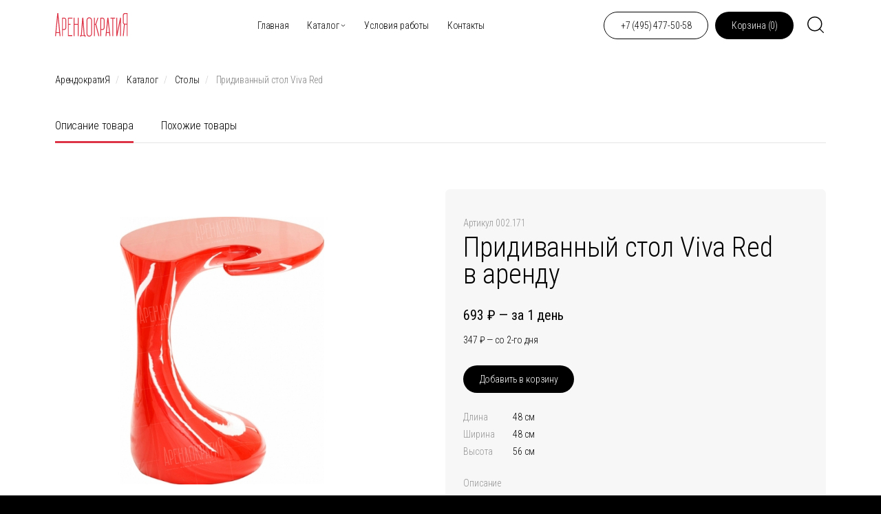

--- FILE ---
content_type: text/html; charset=UTF-8
request_url: https://www.arendokratia.ru/product/171
body_size: 11547
content:
<!DOCTYPE html>
<html xmlns="http://www.w3.org/1999/xhtml" xml:lang="ru" lang="ru">

<head>

    <meta http-equiv="Content-Type" content="text/html; charset=utf-8">
    <meta name="viewport" content="width=device-width,initial-scale=1.0">
    <meta name="theme-color" content="#000000">
    <base href="https://www.arendokratia.ru/">
    <title>Придиванный стол Viva Red в аренду от 693 руб. — АрендократиЯ</title>


    <link href="static/css/main.css?v1769913562" rel="stylesheet" type="text/css">
    <!--link href="static/img/favicon.svg" rel="icon" type="image/svg+xml"-->
    <link rel="icon" href="favicon.ico" type="image/x-icon">

        <link rel="canonical" href="https://www.arendokratia.ru/product/171">
        <meta name="description" content="Придиванный стол Viva Red на мероприятие по выгодной цене">
      
 
    <!-- Google Tag Manager -->
    <script>
        (function(w,d,s,l,i){w[l]=w[l]||[];w[l].push({'gtm.start': 
        new Date().getTime(),event:'gtm.js'});var f=d.getElementsByTagName(s)[0],
        j=d.createElement(s),dl=l!='dataLayer'?'&l='+l:'';j.async=true;j.src=
        'https://www.googletagmanager.com/gtm.js?id='+i+dl;f.parentNode.insertBefore(j,f);
        })(window,document,'script','dataLayer','GTM-P6MHDFH');
    </script>
    <!-- End Google Tag Manager -->

    <script src="static/js/jquery-min.js"></script>
    <script src="static/js/swiper.min.js"></script>
    <script src="static/js/imagesloaded-pkgd-min.js"></script>
    <script src="static/js/jquery.maskedinput.min.js"></script>
    <script src="https://mod.calltouch.ru/init.js?id=6g8jds2u"></script>

        <meta property="og:title" content="Придиванный стол Viva Red в аренду от 693 руб.">
    <meta property="og:description" content="Придиванный стол Viva Red на мероприятие по выгодной цене">
    <meta property="og:url" content="https://www.arendokratia.ru/product/171">
    <meta property="og:site_name" content="АрендократиЯ">
    <meta property="og:locale" content="ru_RU">
    <meta property="og:image" content="https://www.arendokratia.ru/thumbnail/fe7e9378919aae790cc4731bfd122925.jpg">
    <meta property="og:image:width" content="320">
    <meta property="og:type" content="product">
    <meta name="product:availability" content="instock">
    <meta name="product:price:currency" content="RUB">
    <meta name="product:price:amount" content="693">
    <meta name="product:brand" content="АрендократиЯ">
        
    <meta name="yandex-verification" content="ecef6a3ae2a460f3">

</head>

<body class="document">


    <svg xmlns="http://www.w3.org/2000/svg" width="0" height="0">

    <symbol id="i-arrow-left" viewBox="0 0 25 13">
        <g fill="none" stroke="currentColor">
            <path d="M0.99903 6.55567L24.7949 6.55566" stroke-width="1.29268"></path>
            <path d="M6.56055 1L1.00817 6.55238L6.56055 12.1048" stroke-width="1.29268"></path>
        </g>
    </symbol>
    <symbol id="i-arrow-right" viewBox="0 0 25 13">
        <g fill="none" stroke="currentColor">
            <path d="M23.7959 6.55567L0 6.55566" stroke-width="1.29268"></path>
            <path d="M18.2344 1L23.7868 6.55238L18.2344 12.1048" stroke-width="1.29268"></path>
        </g>
    </symbol>
    <symbol id="i-close" viewBox="0 0 36 36">
        <g fill="currentColor">
            <path d="M25.7964 27.2964L8.2955 9.7955C7.85616 9.35616 7.85616 8.64384 8.2955 8.2045C8.73483 7.76517 9.44715 7.76517 9.88649 8.20451L27.3874 25.7054C27.8267 26.1447 27.8267 26.857 27.3874 27.2964C26.948 27.7357 26.2357 27.7357 25.7964 27.2964Z"></path>
            <path d="M27.2964 10.2036L9.7955 27.7045C9.35616 28.1438 8.64384 28.1438 8.2045 27.7045C7.76517 27.2652 7.76517 26.5529 8.20451 26.1135L25.7054 8.61262C26.1447 8.17328 26.857 8.17328 27.2964 8.61262C27.7357 9.05196 27.7357 9.76427 27.2964 10.2036Z"></path>
        </g>
    </symbol>
    <symbol id="i-cross" viewBox="0 0 10 10">
        <path d="M2.09748 0.688287C1.84643 0.437238 1.4394 0.437238 1.18835 0.688287C0.937298 0.939337 0.937297 1.34637 1.18835 1.59742L4.59087 4.99994L1.18829 8.40252C0.937238 8.65357 0.937238 9.0606 1.18829 9.31165C1.43934 9.5627 1.84637 9.5627 2.09742 9.31165L5.5 5.90907L8.90258 9.31166C9.15363 9.56271 9.56066 9.56271 9.81171 9.31166C10.0628 9.06061 10.0628 8.65357 9.81171 8.40253L6.40913 4.99994L9.81165 1.59742C10.0627 1.34637 10.0627 0.939338 9.81165 0.688288C9.5606 0.437238 9.15357 0.437239 8.90252 0.688288L5.5 4.09081L2.09748 0.688287Z" fill="currentColor"></path>
    </symbol>
    <symbol id="i-delete" viewBox="0 0 24 24">
        <path d="M12,2C17.53,2 22,6.47 22,12C22,17.53 17.53,22 12,22C6.47,22 2,17.53 2,12C2,6.47 6.47,2 12,2M15.59,7L12,10.59L8.41,7L7,8.41L10.59,12L7,15.59L8.41,17L12,13.41L15.59,17L17,15.59L13.41,12L17,8.41L15.59,7Z"></path>
    </symbol>
    <symbol id="i-filter" viewBox="0 0 24 24">
        <g stroke="currentColor" stroke-width="2" stroke-linecap="round" stroke-linejoin="round">
            <path d="M5 21V14"></path>
            <path d="M5 10V3"></path>
            <path d="M12 21V12"></path>
            <path d="M12 8V3"></path>
            <path d="M19 21V16"></path>
            <path d="M19 12V3"></path>
            <path d="M3 14H7"></path>
            <path d="M10 8H14"></path>
            <path d="M17 16H21"></path>
        </g>
    </symbol>
    <symbol id="i-info" viewBox="0 0 24 22">
        <g fill="none" stroke="currentColor">
            <path d="M4.03223 11.4462C4.03223 12.4856 4.23695 13.5148 4.63472 14.4751C5.03248 15.4354 5.61549 16.3079 6.35046 17.0429C7.08543 17.7779 7.95797 18.3609 8.91826 18.7587C9.87854 19.1564 10.9078 19.3611 11.9472 19.3611C12.9866 19.3611 14.0158 19.1564 14.9761 18.7587C15.9364 18.3609 16.8089 17.7779 17.5439 17.0429C18.2789 16.3079 18.8619 15.4354 19.2596 14.4751C19.6574 13.5148 19.8621 12.4856 19.8621 11.4462C19.8621 9.34702 19.0282 7.33383 17.5439 5.84948C16.0595 4.36514 14.0463 3.53125 11.9472 3.53125C9.848 3.53125 7.8348 4.36514 6.35046 5.84948C4.86612 7.33383 4.03223 9.34702 4.03223 11.4462Z" stroke-width="1.31916" stroke-linecap="round" stroke-linejoin="round"></path>
            <path d="M11.9473 8.80469H11.9561" stroke-width="1.31916" stroke-linecap="round" stroke-linejoin="round"></path>
            <path d="M11.0693 11.4453H11.9488V14.9631H12.8282" stroke-width="1.31916" stroke-linecap="round" stroke-linejoin="round"></path>
        </g>
    </symbol>
    <symbol id="i-pdf" viewBox="0 0 24 24">
        <path fill-rule="evenodd" clip-rule="evenodd" d="M21 6.75V21C21 21.7956 20.6839 22.5587 20.1213 23.1213C19.5587 23.6839 18.7956 24 18 24H16.5V22.5H18C18.3978 22.5 18.7794 22.342 19.0607 22.0607C19.342 21.7794 19.5 21.3978 19.5 21V6.75H16.5C15.9033 6.75 15.331 6.51295 14.909 6.09099C14.4871 5.66903 14.25 5.09674 14.25 4.5V1.5H6C5.60218 1.5 5.22064 1.65804 4.93934 1.93934C4.65804 2.22064 4.5 2.60218 4.5 3V16.5H3V3C3 2.20435 3.31607 1.44129 3.87868 0.87868C4.44129 0.316071 5.20435 0 6 0L14.25 0L21 6.75ZM2.4 17.775H0V23.7735H1.1865V21.7605H2.391C2.821 21.7605 3.187 21.674 3.489 21.501C3.794 21.326 4.0255 21.089 4.1835 20.79C4.34819 20.4772 4.43125 20.1279 4.425 19.7745C4.425 19.3995 4.346 19.061 4.188 18.759C4.02972 18.4605 3.7906 18.2125 3.498 18.0435C3.198 17.8635 2.832 17.774 2.4 17.775ZM3.2175 19.7745C3.22259 19.9721 3.1788 20.1679 3.09 20.3445C3.01038 20.4984 2.88588 20.6245 2.733 20.706C2.55826 20.792 2.3652 20.8343 2.1705 20.829H1.182V18.72H2.172C2.499 18.72 2.755 18.8105 2.94 18.9915C3.125 19.1745 3.2175 19.4355 3.2175 19.7745ZM5.043 17.775V23.7735H7.233C7.835 23.7735 8.334 23.655 8.73 23.418C9.13073 23.1782 9.44366 22.8159 9.6225 22.3845C9.8185 21.9345 9.9165 21.3925 9.9165 20.7585C9.9165 20.1285 9.8185 19.591 9.6225 19.146C9.4454 18.7198 9.13556 18.3621 8.739 18.126C8.343 17.892 7.8405 17.775 7.2315 17.775H5.043ZM6.2295 18.7425H7.074C7.445 18.7425 7.7495 18.8185 7.9875 18.9705C8.23429 19.1332 8.42083 19.3725 8.5185 19.6515C8.6365 19.9535 8.6955 20.33 8.6955 20.781C8.70015 21.0802 8.66586 21.3787 8.5935 21.669C8.54176 21.8986 8.44152 22.1144 8.2995 22.302C8.16899 22.4702 7.99608 22.6007 7.7985 22.68C7.56698 22.7665 7.32111 22.8083 7.074 22.803H6.2295V18.7425ZM11.844 21.387V23.7735H10.659V17.775H14.481V18.7545H11.844V20.43H14.253V21.387H11.844Z" fill="currentColor"></path>
    </symbol>
    <symbol id="i-search" viewBox="0 0 32 32">
        <g stroke="currentColor" fill="none">
            <path d="M14.6667 25.3333C20.5577 25.3333 25.3333 20.5577 25.3333 14.6667C25.3333 8.77563 20.5577 4 14.6667 4C8.77563 4 4 8.77563 4 14.6667C4 20.5577 8.77563 25.3333 14.6667 25.3333Z" stroke-width="1.5" stroke-linecap="round" stroke-linejoin="round"></path>
            <path d="M27.9992 28.0002L22.1992 22.2002" stroke-width="1.5" stroke-linecap="round" stroke-linejoin="round"></path>
        </g>
    </symbol>
    <symbol id="i-sort" viewBox="0 0 24 24">
        <path d="M18 21L14 17H17V7H14L18 3L22 7H19V17H22M2 19V17H12V19M2 13V11H9V13M2 7V5H6V7H2Z"></path>
    </symbol>
    <symbol id="i-shopcart" viewBox="0 0 24 24">
        <g fill="none" stroke="currentColor" stroke-linecap="round" stroke-linejoin="round" stroke-width="1">
            <path d="M3.977 9.84A2 2 0 0 1 5.971 8h12.058a2 2 0 0 1 1.994 1.84l.803 10A2 2 0 0 1 18.833 22H5.167a2 2 0 0 1-1.993-2.16z"></path>
            <path d="M16 11V6a4 4 0 0 0-4-4v0a4 4 0 0 0-4 4v5"></path>
        </g>
    </symbol>
    <symbol id="i-video" viewBox="0 0 20 20">
        <path d="M5 3.33357V16.6669C4.99996 16.8152 5.03948 16.9608 5.11448 17.0887C5.18949 17.2166 5.29726 17.3222 5.42669 17.3945C5.55611 17.4669 5.70249 17.5034 5.85074 17.5003C5.99898 17.4972 6.14371 17.4546 6.27 17.3769L17.1033 10.7102C17.2247 10.6357 17.3249 10.5313 17.3944 10.407C17.4639 10.2827 17.5004 10.1426 17.5004 10.0002C17.5004 9.85783 17.4639 9.71779 17.3944 9.5935C17.3249 9.4692 17.2247 9.36479 17.1033 9.29024L6.27 2.62357C6.14371 2.54587 5.99898 2.50328 5.85074 2.50018C5.70249 2.49709 5.55611 2.5336 5.42669 2.60595C5.29726 2.67831 5.18949 2.78388 5.11448 2.91179C5.03948 3.03969 4.99996 3.18529 5 3.33357Z" fill="currentColor"></path>
    </symbol>


</svg>


    <div class="preloader"></div>


    <div class="container" id="top">

        <div class="header">

    <div class="wrapper">
        <div class="topbar">

            <div class="topbar-logo-holder">
                <div class="topbar-logo">
                    <a href=".">
                        <img src="static/img/logo.svg" alt="">
                    </a>
                </div>
            </div>

            <div class="topbar-inner">

                <div class="desktop">
                    <div class="topbar-nav">
                        <ul>
                            <li>
                                <a href="." class="lbu">Главная</a>
                            </li>
                            <li>
                                <a href="#" class="lbu header-overlay" data-popup="#popup-menu-1">Каталог</a>
                            </li>
                            <li>
                                <a class="lbu" href="service">Условия работы</a>                            </li>
                            <li>
                                <a class="lbu" href="contact">Контакты</a>                            </li>
                        </ul>
                    </div>
                </div>
                <div class="desktop">
                    <div class="topbar-actions">
                        <div>
                            <a href="tel://+74954775058" class="button button__secondary">
                                <span class="button-text">+7 (495) 477-50-58</span>
                            </a>
                        </div>
                        <div>
                            <a href="shopcart" class="button button__default">
                                <span class="button-text">Корзина (<span id="shopcart-items-num">0</span>)</span>
                            </a>
                        </div>
                    </div>
                </div>
                <div>
                    <div class="topbar-search-holder">
                        <div class="topbar-search header-overlay" data-popup="#popup-search">
                            <div class="popup-toggle-hidden">
                                <svg class="icon" width="32" height="32">
                                    <use xlink:href="#i-search"></use>
                                </svg>
                            </div>
                            <div class="popup-toggle-active mobile">
                                <svg class="icon" width="32" height="32">
                                    <use xlink:href="#i-close"></use>
                                </svg>
                            </div>
                        </div>
                    </div>
                </div>

            </div>


            <div class="topbar-shopcart mobile">
                <a href="shopcart">
                    <svg class="icon" width="24" height="24">
                        <use xlink:href="#i-shopcart"></use>
                    </svg>
                </a>
            </div>

            <div class="burger mobile header-overlay" data-popup="#popup-mobile-menu">
                <div class="popup-toggle-hidden">
                    <svg width="24" height="24" viewBox="0 0 24 24" fill="none" xmlns="http://www.w3.org/2000/svg" class="icon">
                        <g fill="currentColor">
                            <path d="M6.75 5.25H23.25C23.6642 5.25 24 5.58579 24 6C24 6.41421 23.6642 6.75 23.25 6.75H6.75C6.33579 6.75 6 6.41421 6 6C6 5.58579 6.33579 5.25 6.75 5.25Z"></path>
                            <path d="M6.75 11.25H23.25C23.6642 11.25 24 11.5858 24 12C24 12.4142 23.6642 12.75 23.25 12.75H6.75C6.33579 12.75 6 12.4142 6 12C6 11.5858 6.33579 11.25 6.75 11.25Z"></path>
                            <path d="M14.25 17.25H23.25C23.6642 17.25 24 17.5858 24 18C24 18.4142 23.6642 18.75 23.25 18.75H14.25C13.8358 18.75 13.5 18.4142 13.5 18C13.5 17.5858 13.8358 17.25 14.25 17.25Z"></path>
                        </g>
                    </svg>
                </div>
                <div class="popup-toggle-active">
                    <svg class="icon" width="24" height="24">
                        <use xlink:href="#i-close"></use>
                    </svg>
                </div>
            </div>

        </div>
    </div>

    
    
    <div class="popup js-popup popup__curtain" id="popup-search">

    <div class="wrapper">
        <div class="popup-content">

            <form action="search" method="get">
                <div class="s18">
                    <div class="s18-1">

                        <div class="s18-2">
                            <div class="s18-3">

                                <div class="textfield">
                                    <span class="textfield-icon">
                                        <svg class="icon" width="30" height="30">
                                            <use xlink:href="#i-search"></use>
                                        </svg>
                                    </span>
                                    <input type="search" class="textfield-input" id="search-query" name="query" placeholder="Поиск по каталогу &hellip;" required>

                                    <button type="submit" class="button button__default" title="Найти">
                                        <span class="button-icon">
                                            <svg class="icon">
                                                <use xlink:href="#i-arrow-right"></use>
                                            </svg>
                                        </span>
                                    </button>

                                </div>


                            </div>
                        </div>
                    </div>
                </div>
            </form>
        </div>
    </div>

</div>
<div class="popup js-popup popup__curtain desktop" id="popup-menu-1">

    <div class="wrapper">
        <div class="popup-content">

            <div class="s19">
                <div class="s19-1">

                    <div class="s19-3">


                        
                        <div class="s19-5">
                            <a href="catalog/arenda-stuliev" class="lbu">Стулья</a>
                        </div>

                        
                        <div class="s19-5">
                            <a href="catalog/arenda-stolov" class="lbu current">Столы</a>
                        </div>

                        
                        <div class="s19-5">
                            <a href="catalog/arenda-myagkoy-mebeli" class="lbu">Мягкая мебель</a>
                        </div>

                        
                        <div class="s19-5">
                            <a href="catalog/arenda-barnyie-stojki" class="lbu">Барные стойки</a>
                        </div>

                        
                        <div class="s19-5">
                            <a href="catalog/arenda-tekstilya" class="lbu">Текстиль и&nbsp;Декор</a>
                        </div>

                        
                        <div class="s19-5">
                            <a href="catalog/arenda-sveta-i-tehniki" class="lbu">Техника и&nbsp;Освещение</a>
                        </div>

                        
                        <div class="s19-5">
                            <a href="catalog/arenda-gazovih-obogrevatelei" class="lbu">Обогреватели</a>
                        </div>

                        
                        <div class="s19-5">
                            <a href="catalog/dopolnitelnoe-oborudovanie" class="lbu">Дополнительное оборудование</a>
                        </div>

                        
                        <div class="s19-5">
                            <a href="catalog/arenda-fotozony" class="lbu">Фотозоны</a>
                        </div>

                        
                        <div class="s19-5">
                            <a href="catalog/shater-arenda" class="lbu">Шатры</a>
                        </div>

                        
                        <div class="s19-5">
                            <a href="catalog/arenda-vr" class="lbu">VR-развлечения</a>
                        </div>

                        


                    </div>

                </div>

            </div>
        </div>

    </div>
</div>
<div class="popup js-popup popup__curtain mobile" id="popup-mobile-menu">

    <div class="wrapper">
        <div class="popup-content">


            <div class="s19 popup-menu-tabs">
                <div class="s19-1 popup-menu-tab active" id="mobile-tab-0">

                    <div class="s19-2">
                        <div class="s19-4">
                            <div class="s19-5">
                                <a href=".">Главная</a>
                            </div>
                        </div>
                        <div class="s19-4">
                            <div class="s19-5" data-submenu="#mobile-tab-1">
                                <a href="#">Каталог</a>
                            </div>
                        </div>
                        <div class="s19-4">
                            <div class="s19-5">
                                <a href="service">Условия работы</a>                            </div>
                        </div>
                        <div class="s19-4">
                            <div class="s19-5">
                                <a href="contact">Контакты</a>                            </div>
                        </div>
                    </div>

                    <div class="s19-8">

                        <div>
                            <a href="https://t.me/arendokratia_bot" class="button button__secondary button__wider" rel="nofollow" target="_blank">
                                <span class="button-text">Telegram</span>
                            </a>
                        </div>
                        <div>
                            <a href="tel://+74954775058" class="button button__secondary button__wider">
                                <span class="button-text">+7 (495) 477-50-58</span>
                            </a>
                        </div>

                    </div>


                </div>
                <div class="s19-1 popup-menu-tab" id="mobile-tab-1">


                    <div class="s19-2">


                        <div class="s19-9" data-submenu="#mobile-tab-0">Назад</div>


                        
                        <div class="s19-4">
                            <div class="s19-5">
                                <a href="catalog/arenda-stuliev" class="lbu">Стулья</a>
                            </div>
                        </div>

                        
                        <div class="s19-4">
                            <div class="s19-5">
                                <a href="catalog/arenda-stolov" class="lbu current">Столы</a>
                            </div>
                        </div>

                        
                        <div class="s19-4">
                            <div class="s19-5">
                                <a href="catalog/arenda-myagkoy-mebeli" class="lbu">Мягкая мебель</a>
                            </div>
                        </div>

                        
                        <div class="s19-4">
                            <div class="s19-5">
                                <a href="catalog/arenda-barnyie-stojki" class="lbu">Барные стойки</a>
                            </div>
                        </div>

                        
                        <div class="s19-4">
                            <div class="s19-5">
                                <a href="catalog/arenda-tekstilya" class="lbu">Текстиль и&nbsp;Декор</a>
                            </div>
                        </div>

                        
                        <div class="s19-4">
                            <div class="s19-5">
                                <a href="catalog/arenda-sveta-i-tehniki" class="lbu">Техника и&nbsp;Освещение</a>
                            </div>
                        </div>

                        
                        <div class="s19-4">
                            <div class="s19-5">
                                <a href="catalog/arenda-gazovih-obogrevatelei" class="lbu">Обогреватели</a>
                            </div>
                        </div>

                        
                        <div class="s19-4">
                            <div class="s19-5">
                                <a href="catalog/dopolnitelnoe-oborudovanie" class="lbu">Дополнительное оборудование</a>
                            </div>
                        </div>

                        
                        <div class="s19-4">
                            <div class="s19-5">
                                <a href="catalog/arenda-fotozony" class="lbu">Фотозоны</a>
                            </div>
                        </div>

                        
                        <div class="s19-4">
                            <div class="s19-5">
                                <a href="catalog/shater-arenda" class="lbu">Шатры</a>
                            </div>
                        </div>

                        
                        <div class="s19-4">
                            <div class="s19-5">
                                <a href="catalog/arenda-vr" class="lbu">VR-развлечения</a>
                            </div>
                        </div>

                        
                    </div>

                </div>
            </div>



        </div>
    </div>

</div>
    
</div>



        <div class="main">

            <div class="content">
                <div class="wrapper">
                    <div class="breadcrumbs" role="navigation">


                        <ul itemscope itemtype="https://schema.org/BreadcrumbList">
                            <li itemprop="itemListElement" itemscope itemtype="https://schema.org/ListItem">
                                <a href="." itemprop="item">
                                    <span itemprop="name">АрендократиЯ</span>
                                </a>
                                <meta itemprop="position" content="1">
                            </li>
                            
                            <li itemprop="itemListElement" itemscope itemtype="https://schema.org/ListItem">
                                <a href="." data-popup="#popup-menu-1" itemprop="item" class="header-overlay desktop">
                                    <span itemprop="name">Каталог</span>
                                </a>
                                <a href="." data-popup="#popup-mobile-menu" class="header-overlay mobile">
                                    <span>Каталог</span>
                                </a>
                                <meta itemprop="position" content="2">
                            </li>
                            
                            <li itemprop="itemListElement" itemscope itemtype="https://schema.org/ListItem">
                                <a itemprop="item" href="catalog/arenda-stolov"><span itemprop="name">Столы</span></a>
                                <meta itemprop="position" content="3">
                            </li>
                            
                            <li itemprop="itemListElement" itemscope itemtype="https://schema.org/ListItem">
                                Придиванный стол Viva Red
                                <meta itemprop="position" content="4">
                            </li>
                            
                        </ul>


                    </div>

                    <div>
    <div class="section">


                
        <div class="tabs desktop">
            <ul>
                <li class="active">
                    <a href="#product-section-1" class="fill" data-scroll="#product-section-1">Описание товара</a>
                </li>
                                
                <li>
                    <a href="#product-section-3" class="fill" data-scroll="#product-section-3">Похожие товары</a>
                </li>
                            </ul>
        </div>
        
        
        <div class="product" id="product-section-1">

            <div class="product-media">
                <div class="product-gallery">
                    <div class="product-gallery-grid">

                        
                        <div class="product-gallery-nav desktop" hidden >
                            <div class="carousel swiper">
                                <div class="swiper-wrapper">
                                    
                                    
                                                              <div class="swiper-slide">
                                    <div class="product-image"><img src="https://www.arendokratia.ru/media/fe7e9378919aae790cc4731bfd122925/320.jpg" alt="Придиванный стол Viva Red в аренду" class="contain">
                                    </div>
                                </div>
                                                                    
                                    
                                </div>
                            </div>
                        </div>

                        <div class="product-gallery-image">
                            <div class="carousel swiper">
                                <div class="swiper-wrapper">
                                    
                                    
                                                                      <div class="swiper-slide">
                                    <div class="product-image">
                                        <picture>
                                            <source type="image/jpeg" srcset="https://www.arendokratia.ru/media/fe7e9378919aae790cc4731bfd122925/530.jpg" media="(min-width: 1024px)">
                                            <source type="image/jpeg" srcset="https://www.arendokratia.ru/media/fe7e9378919aae790cc4731bfd122925/320.jpg" media="(max-width: 1024px)">
                                            <img src="https://www.arendokratia.ru/media/fe7e9378919aae790cc4731bfd122925/530.jpg" alt="Придиванный стол Viva Red в аренду" class="contain">
                                        </picture>
                                    </div>
                                </div>
                                                                    
                                   
                                </div>
                            </div>



                        </div>
                        <div class="swiper-pagination mobile"></div>
                        <div class="product-video mobile" hidden>
                            <div class="product-video-icon">
                                <svg class="icon" width="20" height="20">
                                    <use xlink:href="#i-video"></use>
                                </svg>
                            </div>
                            <div class="product-video-text">
                                <a href="#" class="fill">Video</a>
                            </div>
                        </div>

                    </div>


                </div>



            </div>
            <div class="product-main">

                <div class="product-pretitle">
                    <span>Артикул 002.171</span>
                </div>
                <div class="product-title">
                    <h1>Придиванный стол Viva Red в&nbsp;аренду</h1>
                </div>

                <div class="product-price">

                    <div class="product-price-main">
                        <div class="_title">
                            <span class="rub">693</span>
                        </div>
                        <div class="_subtitle">
                            за 1 день
                        </div>
                    </div>
                    <div class="product-price-secondary">
                        <div class="_title">
                            <span class="rub">347</span>
                        </div>
                        <div class="_subtitle">
                            со 2-го дня
                        </div>
                    </div>

                </div>

                <div class="product-form">
                    
                                        
                    <a href="product/171?add=1" class="button button__default">
                        <span class="button-text">Добавить в корзину</span>
                    </a>
                    
                                        
                </div>

                <div class="product-info">

                                        <div>
                        <div class="product-meta">
                                                        <div class="_row">
                                <div class="_title">Длина</div>
                                <div class="_value">48&nbsp;см</div>
                            </div>
                                                        <div class="_row">
                                <div class="_title">Ширина</div>
                                <div class="_value">48&nbsp;см</div>
                            </div>
                                                        <div class="_row">
                                <div class="_title">Высота</div>
                                <div class="_value">56&nbsp;см</div>
                            </div>
                                                    </div>
                    </div>

                    

                    <div>
                        <div class="product-info-title">
                            <span>Описание</span>
                        </div>
                        <div class="product-info-text">
                             Нельзя использовать на улице.                        </div>
                    </div>

                </div>

            </div>


        </div>

        <div class="product-sections">


                        
            <div class="product-section" id="product-section-3">
                <div class="product-section-title">
                    <h2>Похожие товары</h2>
                </div>

                <div class="catalog">

                    <div><div class="catalog-card">
                    <div class="catalog-card-main">
                        <div class="catalog-card-media">
                            <img src="https://www.arendokratia.ru/media/f2e20c037cf6adc0fad7683850f5668c/320.jpg" alt="Romario Wood" class="contain">
                        </div>
                        <div class="catalog-card-action">
                            <div>
                                <a href="product/160?add=1" class="button js-catalog-add button__secondary  button__wider">
                                    <span class="button-text button-text-show" data-title="">Добавить<span class='desktop'>&nbsp;в корзину</span></span>
                                    <span class="button-text button-text-hidden" data-title="">В корзине</span>
                                </a>
                            </div>
                        </div>
                        
                    </div>
                        <div class="catalog-card-title">
                            <div>
                                <a href="product/160" class="lbu fill">Придиванный стол Romario Wood</a>
                            </div>
                        </div>
                        <div class="catalog-card-price"><span class="rub">2 195</span></div>
                        <div class="catalog-card-text">
                            <p>Арт. 002.160</p>
                        </div>
                   
                </div></div><div><div class="catalog-card">
                    <div class="catalog-card-main">
                        <div class="catalog-card-media">
                            <img src="https://www.arendokratia.ru/media/08a578654f58716742da1d705e2cc183/320.jpg" alt="Romario White" class="contain">
                        </div>
                        <div class="catalog-card-action">
                            <div>
                                <a href="product/161?add=1" class="button js-catalog-add button__secondary  button__wider">
                                    <span class="button-text button-text-show" data-title="">Добавить<span class='desktop'>&nbsp;в корзину</span></span>
                                    <span class="button-text button-text-hidden" data-title="">В корзине</span>
                                </a>
                            </div>
                        </div>
                        
                    </div>
                        <div class="catalog-card-title">
                            <div>
                                <a href="product/161" class="lbu fill">Придиванный стол Romario White белого цвета</a>
                            </div>
                        </div>
                        <div class="catalog-card-price"><span class="rub">1 386</span></div>
                        <div class="catalog-card-text">
                            <p>Арт. 002.161</p>
                        </div>
                   
                </div></div><div><div class="catalog-card">
                    <div class="catalog-card-main">
                        <div class="catalog-card-media">
                            <img src="https://www.arendokratia.ru/media/3194698f9b34dcedf03c7810df1f9bbb/320.jpg" alt="Stone" class="contain">
                        </div>
                        <div class="catalog-card-action">
                            <div>
                                <a href="product/170?add=1" class="button js-catalog-add button__secondary  button__wider">
                                    <span class="button-text button-text-show" data-title="">Добавить<span class='desktop'>&nbsp;в корзину</span></span>
                                    <span class="button-text button-text-hidden" data-title="">В корзине</span>
                                </a>
                            </div>
                        </div>
                        
                    </div>
                        <div class="catalog-card-title">
                            <div>
                                <a href="product/170" class="lbu fill">Придиванный стол Stone</a>
                            </div>
                        </div>
                        <div class="catalog-card-price"><span class="rub">1 155</span></div>
                        <div class="catalog-card-text">
                            <p>Арт. 002.170</p>
                        </div>
                   
                </div></div><div><div class="catalog-card">
                    <div class="catalog-card-main">
                        <div class="catalog-card-media">
                            <img src="https://www.arendokratia.ru/media/ffa37f85c09b60d53991545bc978ea36/320.jpg" alt="Tod Black" class="contain">
                        </div>
                        <div class="catalog-card-action">
                            <div>
                                <a href="product/172?add=1" class="button js-catalog-add button__secondary  button__wider">
                                    <span class="button-text button-text-show" data-title="">Добавить<span class='desktop'>&nbsp;в корзину</span></span>
                                    <span class="button-text button-text-hidden" data-title="">В корзине</span>
                                </a>
                            </div>
                        </div>
                        
                    </div>
                        <div class="catalog-card-title">
                            <div>
                                <a href="product/172" class="lbu fill">Придиванный стол Tod Black</a>
                            </div>
                        </div>
                        <div class="catalog-card-price"><span class="rub">693</span></div>
                        <div class="catalog-card-text">
                            <p>Арт. 002.172</p>
                        </div>
                   
                </div></div><div><div class="catalog-card">
                    <div class="catalog-card-main">
                        <div class="catalog-card-media">
                            <img src="https://www.arendokratia.ru/media/a20f845301ae7f06fd4788399cdffc9f/320.jpg" alt="Romario Black" class="contain">
                        </div>
                        <div class="catalog-card-action">
                            <div>
                                <a href="product/917?add=1" class="button js-catalog-add button__secondary  button__wider">
                                    <span class="button-text button-text-show" data-title="">Добавить<span class='desktop'>&nbsp;в корзину</span></span>
                                    <span class="button-text button-text-hidden" data-title="">В корзине</span>
                                </a>
                            </div>
                        </div>
                        
                    </div>
                        <div class="catalog-card-title">
                            <div>
                                <a href="product/917" class="lbu fill">Придиванный стол Romario Black черного цвета</a>
                            </div>
                        </div>
                        <div class="catalog-card-price"><span class="rub">1 502</span></div>
                        <div class="catalog-card-text">
                            <p>Арт. 002.917</p>
                        </div>
                   
                </div></div><div><div class="catalog-card">
                    <div class="catalog-card-main">
                        <div class="catalog-card-media">
                            <img src="https://www.arendokratia.ru/media/680d84eae06f7708617219d0166afad0/320.jpg" alt="Romario Gold" class="contain">
                        </div>
                        <div class="catalog-card-action">
                            <div>
                                <a href="product/1081?add=1" class="button js-catalog-add button__secondary  button__wider">
                                    <span class="button-text button-text-show" data-title="">Добавить<span class='desktop'>&nbsp;в корзину</span></span>
                                    <span class="button-text button-text-hidden" data-title="">В корзине</span>
                                </a>
                            </div>
                        </div>
                        
                    </div>
                        <div class="catalog-card-title">
                            <div>
                                <a href="product/1081" class="lbu fill">Придиванный стол Romario Gold</a>
                            </div>
                        </div>
                        <div class="catalog-card-price"><span class="rub">1 386</span></div>
                        <div class="catalog-card-text">
                            <p>Арт. 02.1081</p>
                        </div>
                   
                </div></div><div><div class="catalog-card">
                    <div class="catalog-card-main">
                        <div class="catalog-card-media">
                            <img src="https://www.arendokratia.ru/media/59af5177adb7ee4797abafbddd9b2f50/320.jpg" alt="Sun 70 Gold&amp;Black" class="contain">
                        </div>
                        <div class="catalog-card-action">
                            <div>
                                <a href="product/1172?add=1" class="button js-catalog-add button__secondary  button__wider">
                                    <span class="button-text button-text-show" data-title="">Добавить<span class='desktop'>&nbsp;в корзину</span></span>
                                    <span class="button-text button-text-hidden" data-title="">В корзине</span>
                                </a>
                            </div>
                        </div>
                        
                    </div>
                        <div class="catalog-card-title">
                            <div>
                                <a href="product/1172" class="lbu fill">Придиванный стол Sun 70 Gold&amp;Black золотого цвета</a>
                            </div>
                        </div>
                        <div class="catalog-card-price"><span class="rub">2 657</span></div>
                        <div class="catalog-card-text">
                            <p>Арт. 02.1172</p>
                        </div>
                   
                </div></div><div><div class="catalog-card">
                    <div class="catalog-card-main">
                        <div class="catalog-card-media">
                            <img src="https://www.arendokratia.ru/media/3f12e13b22a30e5b6e3fe8da4d3be540/320.jpg" alt="Sun 70 Gold&amp;White" class="contain">
                        </div>
                        <div class="catalog-card-action">
                            <div>
                                <a href="product/1173?add=1" class="button js-catalog-add button__secondary  button__wider">
                                    <span class="button-text button-text-show" data-title="">Добавить<span class='desktop'>&nbsp;в корзину</span></span>
                                    <span class="button-text button-text-hidden" data-title="">В корзине</span>
                                </a>
                            </div>
                        </div>
                        
                    </div>
                        <div class="catalog-card-title">
                            <div>
                                <a href="product/1173" class="lbu fill">Придиванный стол Sun 70 Gold&amp;White золотого цвета</a>
                            </div>
                        </div>
                        <div class="catalog-card-price"><span class="rub">2 657</span></div>
                        <div class="catalog-card-text">
                            <p>Арт. 02.1173</p>
                        </div>
                   
                </div></div><div><div class="catalog-card">
                    <div class="catalog-card-main">
                        <div class="catalog-card-media">
                            <img src="https://www.arendokratia.ru/media/fe603d5033a191ea44cf652e30ee6601/320.jpg" alt="Sun 70 Silver White" class="contain">
                        </div>
                        <div class="catalog-card-action">
                            <div>
                                <a href="product/1174?add=1" class="button js-catalog-add button__secondary  button__wider">
                                    <span class="button-text button-text-show" data-title="">Добавить<span class='desktop'>&nbsp;в корзину</span></span>
                                    <span class="button-text button-text-hidden" data-title="">В корзине</span>
                                </a>
                            </div>
                        </div>
                        
                    </div>
                        <div class="catalog-card-title">
                            <div>
                                <a href="product/1174" class="lbu fill">Придиванный стол Sun 70 Silver White</a>
                            </div>
                        </div>
                        <div class="catalog-card-price"><span class="rub">2 657</span></div>
                        <div class="catalog-card-text">
                            <p>Арт. 02.1174</p>
                        </div>
                   
                </div></div><div><div class="catalog-card">
                    <div class="catalog-card-main">
                        <div class="catalog-card-media">
                            <img src="https://www.arendokratia.ru/media/f0530ff493be06f9d90c6e0b0ad598f1/320.jpg" alt="Sun 70 Silver Black" class="contain">
                        </div>
                        <div class="catalog-card-action">
                            <div>
                                <a href="product/1175?add=1" class="button js-catalog-add button__secondary  button__wider">
                                    <span class="button-text button-text-show" data-title="">Добавить<span class='desktop'>&nbsp;в корзину</span></span>
                                    <span class="button-text button-text-hidden" data-title="">В корзине</span>
                                </a>
                            </div>
                        </div>
                        
                    </div>
                        <div class="catalog-card-title">
                            <div>
                                <a href="product/1175" class="lbu fill">Придиванный стол Sun 70 Silver Black серебристого цвета</a>
                            </div>
                        </div>
                        <div class="catalog-card-price"><span class="rub">2 657</span></div>
                        <div class="catalog-card-text">
                            <p>Арт. 02.1175</p>
                        </div>
                   
                </div></div>                    
                </div>

            </div>
            
            
                        
            

        </div>

    </div>

</div>

                </div>
            </div>

        </div>

        <div class="footer" data-aos="true">
    <div class="wrapper">

        <div class="footer-grid">

            <div class="f1">

                <img src="static/img/logo-white.svg" alt="" class="">
            </div>
            <div class="f2">
                <div class="f2-1">
                    <div class="f2-2">
                        <div class="f2-2-1">Каталог</div>
                        <div class="f2-2-2">
                            <ul>


                                                                
                                    <li><a class="lbu" href="catalog/arenda-stuliev">Стулья</a></li>

                                
                                    <li><a class="lbu current" href="catalog/arenda-stolov">Столы</a></li>

                                
                                    <li><a class="lbu" href="catalog/arenda-myagkoy-mebeli">Мягкая мебель</a></li>

                                
                                    <li><a class="lbu" href="catalog/arenda-barnyie-stojki">Барные стойки</a></li>

                                
                                    <li><a class="lbu" href="catalog/arenda-tekstilya">Текстиль и&nbsp;Декор</a></li>

                                
                                    <li><a class="lbu" href="catalog/arenda-sveta-i-tehniki">Техника и&nbsp;Освещение</a></li>

                                
                                    <li><a class="lbu" href="catalog/arenda-gazovih-obogrevatelei">Обогреватели</a></li>

                                
                                    <li><a class="lbu" href="catalog/dopolnitelnoe-oborudovanie">Дополнительное оборудование</a></li>

                                
                                    <li><a class="lbu" href="catalog/arenda-fotozony">Фотозоны</a></li>

                                
                                    <li><a class="lbu" href="catalog/shater-arenda">Шатры</a></li>

                                
                                    <li><a class="lbu" href="catalog/arenda-vr">VR-развлечения</a></li>




                            </ul>
                        </div>
                    </div>
                    <div class="f2-2">
                        <div class="f2-2-1">Компания</div>
                        <div class="f2-2-2">
                            <ul>
                                <li>
                                    <a class="lbu" href="service">Условия работы</a>                                </li>
                                <li>
                                    <a class="lbu" href="article/pickup">Самовывоз</a>                                </li>
                                <li>
                                    <a class="lbu" href="contact">Контакты</a>                                </li>
                            </ul>
                        </div>
                    </div>
                </div>
            </div>
            <div class="f3">
                <div class="f3-2">
                    <div class="f3-1">
                        <div class="f3-1-1">Адрес</div>
                        <div class="f3-1-2">
                            <p>Мытищинский район, деревня Ерёмино<br> ул.&nbsp;Дмитровская, 47</p>
                        </div>
                    </div>
                    <div class="f3-1">
                        <div class="f3-1-1">Офис</div>
                        <div class="f3-1-2">
                            <p>
                                <a href="tel://+74954775058">+7 (495) 477-50-58</a><br>
                                Ежедневно, 10:00—19:00
                            </p>
                        </div>
                    </div>
                    <div class="f3-1">
                        <div class="f3-1-1">WhatsApp</div>
                        <div class="f3-1-2">
                            <p>
                                <a href="https://api.whatsapp.com/send?phone=79637869794" rel="nofollow" target="_blank">+7 (963) 786-97-94</a>
                            </p>
                        </div>
                    </div>
                    <div class="f3-1">
                        <div class="f3-1-1">Telegram</div>
                        <div class="f3-1-2">
                            <p>
                                <a href="https://t.me/arendokratia_bot" rel="nofollow" target="_blank">https://t.me/arendokratia_bot</a>
                            </p>
                        </div>
                    </div>
                    <div class="f3-1">
                        <div class="f3-1-1">Email</div>
                        <div class="f3-1-2">
                            <p>
                                <a href="mailto:hello@arendokratia.ru">hello@arendokratia.ru</a>
                            </p>
                        </div>
                    </div>
                </div>
            </div>
            <div class="f4">
                <div class="social" hidden>
                    <a href="#" class="social-item">
                        <svg viewBox="0 0 11 19" fill="none" xmlns="http://www.w3.org/2000/svg" class="icon">
                            <path d="M10.0238 10.6912L10.551 7.34171H7.30357V5.16454C7.30357 4.24866 7.75694 3.35372 9.20668 3.35372H10.7039V0.501412C9.83197 0.362377 8.95097 0.287159 8.06797 0.276367C5.39519 0.276367 3.65023 1.88308 3.65023 4.78772V7.34171H0.6875V10.6912H3.65023V18.7928H7.30357V10.6912H10.0238Z" fill="currentColor"></path>
                        </svg>
                    </a>
                    <a href="#" class="social-item">
                        <svg viewBox="0 0 18 19" fill="none" xmlns="http://www.w3.org/2000/svg" class="icon">
                            <g stroke="currentColor">
                                <path d="M3 3.9873L11.7998 15.9873H15L10.6001 9.9873L6.20025 3.9873H3Z" fill="currentColor" stroke-width="1.125" stroke-linecap="square"></path>
                                <path d="M3 15.9873L8.076 10.9113M9.921 9.0663L15 3.9873" fill="none" stroke-width="1.125" stroke-linecap="square"></path>
                            </g>
                        </svg>
                    </a>
                    <a href="#" class="social-item">
                        <svg viewBox="0 0 17 15" fill="none" xmlns="http://www.w3.org/2000/svg" class="icon">
                            <path d="M4.24136 14.9876V4.99285H0.922204V14.9876H4.24171H4.24136ZM2.58248 3.62847C3.73969 3.62847 4.46014 2.86099 4.46014 1.90185C4.43848 0.920865 3.73969 0.174805 2.60448 0.174805C1.46849 0.174805 0.726562 0.920865 0.726562 1.90177C0.726562 2.8609 1.44675 3.62838 2.56073 3.62838H2.58222L2.58248 3.62847ZM6.07856 14.9876H9.39746V9.40668C9.39746 9.10836 9.41912 8.80926 9.5068 8.59619C9.74663 7.99912 10.2927 7.38106 11.2099 7.38106C12.4106 7.38106 12.8912 8.29752 12.8912 9.64126V14.9876H16.21V9.25692C16.21 6.18708 14.5728 4.75853 12.3891 4.75853C10.5988 4.75853 9.81248 5.76007 9.37562 6.44222H9.39772V4.99319H6.07873C6.12205 5.93082 6.07847 14.988 6.07847 14.988L6.07856 14.9876Z" fill="currentColor"></path>
                        </svg>
                    </a>
                    <a href="#" class="social-item">
                        <svg viewBox="0 0 22 21" fill="none" xmlns="http://www.w3.org/2000/svg" class="icon">
                            <path d="M20.4768 5.61292C20.2428 4.73164 19.5533 4.03757 18.6778 3.80203C17.0911 3.37402 10.7283 3.37402 10.7283 3.37402C10.7283 3.37402 4.36558 3.37402 2.77877 3.80203C1.90335 4.03761 1.21387 4.73164 0.979863 5.61292C0.554688 7.21029 0.554688 10.5431 0.554688 10.5431C0.554688 10.5431 0.554688 13.8758 0.979863 15.4732C1.21387 16.3545 1.90335 17.0196 2.77877 17.2552C4.36558 17.6832 10.7283 17.6832 10.7283 17.6832C10.7283 17.6832 17.091 17.6832 18.6778 17.2552C19.5533 17.0196 20.2428 16.3545 20.4768 15.4732C20.9019 13.8758 20.9019 10.5431 20.9019 10.5431C20.9019 10.5431 20.9019 7.21029 20.4768 5.61292ZM8.64733 13.569V7.51715L13.9653 10.5431L8.64733 13.569Z" fill="currentColor"></path>
                        </svg>
                    </a>
                    <a href="#" class="social-item">
                        <svg viewBox="0 0 19 19" fill="none" xmlns="http://www.w3.org/2000/svg" class="icon">
                            <path d="M6.42086 9.53459C6.42086 7.83026 7.80171 6.44827 9.50555 6.44827C11.2094 6.44827 12.591 7.83026 12.591 9.53459C12.591 11.2389 11.2094 12.6209 9.50555 12.6209C7.80171 12.6209 6.42086 11.2389 6.42086 9.53459ZM4.75294 9.53459C4.75294 12.1602 6.88068 14.2886 9.50555 14.2886C12.1304 14.2886 14.2582 12.1602 14.2582 9.53459C14.2582 6.90896 12.1304 4.7806 9.50555 4.7806C6.88068 4.7806 4.75294 6.90896 4.75294 9.53459ZM13.3356 4.59211C13.3356 4.81184 13.4006 5.02666 13.5226 5.20941C13.6445 5.39216 13.818 5.53463 14.0209 5.6188C14.2238 5.70297 14.4471 5.72506 14.6626 5.68228C14.878 5.63949 15.076 5.53376 15.2314 5.37845C15.3867 5.22314 15.4926 5.02522 15.5355 4.80973C15.5785 4.59424 15.5566 4.37084 15.4726 4.1678C15.3886 3.96476 15.2463 3.7912 15.0637 3.66905C14.8811 3.5469 14.6664 3.48165 14.4468 3.48156H14.4463C14.1519 3.4817 13.8695 3.59873 13.6613 3.80696C13.453 4.01518 13.3359 4.29757 13.3356 4.59211ZM5.76631 17.0706C4.86393 17.0295 4.37346 16.8791 4.04752 16.7521C3.61539 16.5838 3.30707 16.3834 2.9829 16.0596C2.65874 15.7357 2.45808 15.4276 2.29059 14.9954C2.16353 14.6695 2.01322 14.1787 1.9722 13.2761C1.92733 12.3002 1.91837 12.0071 1.91837 9.53466C1.91837 7.06227 1.92807 6.76994 1.9722 5.79323C2.01329 4.89059 2.16471 4.40079 2.29059 4.07394C2.45882 3.64169 2.65918 3.33328 2.9829 3.00902C3.30663 2.68476 3.61465 2.48405 4.04752 2.31651C4.37331 2.18941 4.86393 2.03906 5.76631 1.99803C6.74192 1.95314 7.03498 1.94418 9.50555 1.94418C11.9761 1.94418 12.2695 1.95388 13.2459 1.99803C14.1483 2.03913 14.6379 2.1906 14.9647 2.31651C15.3968 2.48405 15.7051 2.68521 16.0293 3.00902C16.3535 3.33284 16.5534 3.64169 16.7216 4.07394C16.8487 4.39983 16.999 4.89059 17.04 5.79323C17.0849 6.76994 17.0938 7.06227 17.0938 9.53466C17.0938 12.0071 17.0849 12.2994 17.04 13.2761C16.9989 14.1787 16.8479 14.6693 16.7216 14.9954C16.5534 15.4276 16.353 15.736 16.0293 16.0596C15.7056 16.3831 15.3968 16.5838 14.9647 16.7521C14.6389 16.8792 14.1483 17.0295 13.2459 17.0706C12.2703 17.1154 11.9772 17.1244 9.50555 17.1244C7.03387 17.1244 6.74162 17.1154 5.76631 17.0706ZM5.68967 0.332435C4.70436 0.377319 4.03108 0.533598 3.44309 0.762461C2.83415 0.998805 2.31865 1.31588 1.80353 1.83034C1.2884 2.3448 0.972229 2.86126 0.735953 3.47038C0.507156 4.05891 0.350923 4.73202 0.306052 5.71761C0.26044 6.70476 0.25 7.02035 0.25 9.53459C0.25 12.0488 0.26044 12.3644 0.306052 13.3516C0.350923 14.3372 0.507156 15.0103 0.735953 15.5988C0.972229 16.2075 1.28847 16.7246 1.80353 17.2388C2.31858 17.7531 2.83415 18.0697 3.44309 18.3067C4.03219 18.5356 4.70436 18.6919 5.68967 18.7367C6.67705 18.7816 6.99204 18.7928 9.50555 18.7928C12.0191 18.7928 12.3346 18.7824 13.3214 18.7367C14.3068 18.6919 14.9797 18.5356 15.568 18.3067C16.1766 18.0697 16.6924 17.7533 17.2076 17.2388C17.7227 16.7244 18.0382 16.2075 18.2751 15.5988C18.5039 15.0103 18.6609 14.3372 18.705 13.3516C18.7499 12.3637 18.7604 12.0488 18.7604 9.53459C18.7604 7.02035 18.7499 6.70476 18.705 5.71761C18.6602 4.73194 18.5039 4.05854 18.2751 3.47038C18.0382 2.86163 17.7219 2.34562 17.2076 1.83034C16.6933 1.31507 16.1766 0.998805 15.5688 0.762461C14.9797 0.533598 14.3067 0.376578 13.3222 0.332435C12.3353 0.287551 12.0198 0.276367 9.50629 0.276367C6.99278 0.276367 6.67705 0.28681 5.68967 0.332435Z" fill="currentColor"></path>
                        </svg>
                    </a>
                </div>
            </div>
            <div class="f5">
                <p>
                    <a href="policy">Политика конфиденциальности</a>                </p>
            </div>
            <div class="f6">
                <p>&copy; 2026, АрендократиЯ — Можно почти всё!</p>
            </div>

        </div>

    </div>

    <div class="footer-image" hidden>
        <img src="static/img/logo-white.svg" alt="" class="">
    </div>

</div>

    </div>


    <div class="popup js-popup popup__aside" id="popup-filters">

    <div class="popup-content">

        <div class="popup-header">
            <div class="popup-header-title">
                <h2>Фильтры</h2>
            </div>
            <div class="popup-close js-popup-close">
                <svg class="icon" width="36" height="36">
                    <use xlink:href="#i-close"></use>
                </svg>
            </div>
        </div>
        <div class="popup-main">

            <form action="product/171" method="get" id="filter-form">

             
                
                <div class="s22">
                    
                                        
                </div>

              
            </form>

        </div>
        <div class="popup-footer">

            <input type="hidden" name="filter" value="" form="filter-form">
            
            <button type="submit" class="button button__default button__wider" form="filter-form" name="apply-filter">
                <span class="button-text">Показать</span>
            </button>

        </div>


    </div>

</div>
<div class="popup js-popup popup__aside" id="popup-sort">

    <div class="popup-content">

        <div class="popup-header">
            <div class="popup-header-title">
                <h2>Сортировка товаров</h2>
            </div>
            <div class="popup-close js-popup-close">
                <svg class="icon" width="36" height="36">
                    <use xlink:href="#i-close"></use>
                </svg>
            </div>
        </div>
        <div class="popup-main">



                <div class="s22">

                    

  

                </div>


        </div>
        <div class="popup-footer">

            <button type="submit" class="button button__default button__wider" form="filter-form" name="apply-filter">
                <span class="button-text">Применить</span>
            </button>

        </div>


    </div>

</div>

    <div class="popup-overlay overlay js-popup-close"></div>

    <script src="static/js/smartScroll.min.js"></script>
    <script src="static/js/aos.js"></script>
    <script src="static/js/demo.js"></script>

    
    <script type="text/javascript" >
       (function(m,e,t,r,i,k,a){m[i]=m[i]||function(){(m[i].a=m[i].a||[]).push(arguments)};
       m[i].l=1*new Date();k=e.createElement(t),a=e.getElementsByTagName(t)[0],k.async=1,k.src=r,a.parentNode.insertBefore(k,a)})
       (window, document, "script", "https://mc.yandex.ru/metrika/tag.js", "ym");
    
       ym(88460343, "init", {
            clickmap:true,
            trackLinks:true,
            accurateTrackBounce:true,
            webvisor:true
       });
    </script>



</body>

</html>


--- FILE ---
content_type: text/css
request_url: https://www.arendokratia.ru/static/css/main.css?v1769913562
body_size: 12775
content:
@charset "UTF-8";

@import url("reset.css");
@import url("fonts.css");
@import url("swiper-bundle.min.css");


@keyframes moveRight{
	50%{
		transform: translateX(100%);
	}
	51%{
		opacity: 0;
		transform: translateX(-100%);
	}
	100%{
		opacity: 1;
		transform: translateX(0);
	}
}


:root{
    
    --app-height: 100%;
  
    --c0: #FFFFFF;
    --c1: #000000;
    --c2: #F8F7F7;
    --c3: #ECECEC;
    --c4: #DADADA;
    --c5: #dd3448;
    --c6: rgba(0,0,0,.1);
    --c7: rgba(0,0,0,.05);
    --c8: rgba(0,0,0,.5);
    --c9: rgba(255,255,255,.1);
    --c10: rgba(255,255,255,.5);
    --c11: rgba(255,255,255,.2);
    
    --sl: max(1px, 1rem);
    --gap: 20rem;
    --br1: 10rem;
    
    --wr: 120rem;
    --awr: calc(-1 * var(--wr));
    
    --f-s: max(12px, 14rem);
    --f-d: max(14px, 16rem);
    --f-m: max(14px, 18rem);
    --f-b: max(16px, 20rem);
    --f-l: max(18px, 26rem);
    --f-xl: max(18px, 30rem);
    --f-xxl: max(22px, 32rem);
    --f-xxxl: max(28px, 60rem);
    --f-xxxxl: max(34px, 100rem);
    --f-xxxxxl: max(40px, 140rem);
    
    --progress: 0;
    
}

/* globals */

@media screen {

    html{font-size: 0.052vw;background-color: var(--c1);}

    .document{font-weight: 300;font-family: 'Roboto Condensed', sans-serif;font-size: var(--f-d);line-height: 1.4;color: var(--c1);background-color: var(--c0);letter-spacing: -.01em;}

    .c2{color: var(--c2);}
    

    .rub{white-space:nowrap;}
    .rub:not(:empty)::after{content:"\a0\20bd";display:inline-block;text-decoration:inherit;}

    .mask-appear{transition-timing-function: cubic-bezier(0.2, 1, 0.3, 1);line-height: 1.15;}
    
    .wrapper{width: 100%;margin: 0 auto;padding: 0 var(--wr);max-width: 1800px}

    .icon{display: flex;max-height: 100%;align-items:center;justify-content:center;line-height: 0;max-width: 100%;width: auto;height: auto;min-width: 0;min-height: 0;}
    .cover,
    .contain{position: absolute;top: 0;left: 0;width: 100%;height: 100%;object-position: center;pointer-events: none;}
    .cover{object-fit: cover;}
    .contain{object-fit: contain;}
    .fill::after{content: "";position: absolute;top: 0;left: 0;right: 0;bottom: 0;z-index: 1;}

    .button{display: inline-flex;justify-content: center;max-width: 100%;user-select: none;cursor: pointer;position: relative;overflow: hidden;border-radius: 999rem;height: max(40px, 50rem);padding: 0 35rem;}
    .button-text{white-space: nowrap;text-align: center;position: relative;z-index: 1;line-height: 1.2;font-weight: 300;font-size: var(--f-m);display: flex;align-items: center;height: 100%;}
    .button-text[data-title]::after{content: attr(data-title);position: absolute;top: 100%;left: 0;width: 100%;height: 100%;display: flex;align-items: center;}

    .button__dense{padding: 0 15rem;height: max(25px, 30rem);}
    .button__dense .button-text{font-size: var(--f-d);}
    .button__default{background-color: var(--c1);color: var(--c0);align-items: center;}
    .button__default .button-icon{display: flex;align-items: center;justify-content: center;width: max(24px, 30rem);height: max(24px, 30rem);}
    .button__secondary{border: var(--sl) solid;}
    .button__wider{min-width: 100%;}

    .button.active{background-color: var(--c5);color: var(--c0);border: var(--sl) solid var(--c5);}
    
    
    .button.active .button-text-show,
    .button:not(.active) .button-text-hidden{display: none;}
    
    .container{display: flex;flex-direction: column;min-height: 100vh;}

    .section:not(:first-child){margin-top: 220rem;}

    .header{flex: none;padding: 25rem 0;min-height: 100rem;position: relative;z-index: 1;background-color: var(--c0);display: flex;align-items: center;}
    
    .topbar{display: grid;grid-template-columns: repeat(5, 1fr);grid-gap: 25rem;align-items: center;line-height: 1;}
    .topbar-inner{display: grid;align-items: center;grid-template-columns: 1fr auto auto;grid-gap: 25rem;grid-column-end: span 4;}
    .topbar-logo-holder{overflow: hidden;}
    .topbar-logo{max-width: 160rem;}
    .topbar-nav{padding: 0 100rem;display: flex;overflow: hidden;}
    .topbar-nav ul{display: grid;grid-auto-flow: column;grid-gap: 40rem;}
    .topbar-nav ul li{font-size: var(--f-m);text-overflow: ellipsis;overflow: hidden;white-space: nowrap;}
    .topbar-nav a[data-popup]{background-image: url("data:image/svg+xml,%3Csvg width='8' height='5' viewBox='0 0 8 5' fill='none' xmlns='http://www.w3.org/2000/svg'%3E%3Cpath d='M7.01758 1L4.01758 4L1.01758 1' stroke='black'%3E%3C/path%3E%3C/svg%3E");background-repeat: no-repeat;background-size: 10rem;padding-right: 15rem;background-position: right;}
    .topbar-nav .current{color: var(--c5);font-weight: 400;}
    .topbar-actions{display: grid;grid-auto-flow: column;grid-gap: 15rem;}
    .topbar-search{cursor: pointer;width: max(30px, 32rem);height: max(30px, 32rem);display: inline-flex;align-items: center;justify-content: center;}

    .main{flex: auto;display: flex;flex-direction: column;}

    .content{flex: auto;padding: 50rem 0 220rem;}
    
    .breadcrumbs{margin-bottom: 50rem;overflow: hidden;}
    .breadcrumbs ul{display: flex;flex-wrap: wrap;margin: -8rem;}
    .breadcrumbs ul li{margin: 8rem;}
    .breadcrumbs ul li:not(:last-child)::after{content: "/";margin-left: 8rem;opacity: .2;}
    .breadcrumbs ul li:last-child{opacity: .5;pointer-events: none;}

    .page-header{text-align: center;margin: 70rem 0 100rem;display: flex;flex-direction: column;align-items: center;}
    .page-header-title{font-size: var(--f-xxxxl);line-height: 1;max-width: 1220rem;}
    .page-header-subtitle{margin-top: 50rem;font-size: var(--f-xl);max-width: 720rem;line-height: 1.3;}

    .presets{margin: 110rem 0 30rem;border-bottom: var(--sl) solid var(--c6);padding-bottom: 40rem;overflow: hidden;user-select: none;}
    .presets-wrapper{margin: -10rem;display: flex;flex-wrap: wrap;justify-content: center;}
    .preset{margin: 10rem;position: relative;display: flex;box-shadow: inset 0 0 0 var(--sl) var(--c7);align-items: center;padding: 0 35rem;border-radius: 999rem;height: 80rem;}
    .preset-image{flex: none;position: relative;width: 70rem;height: 70rem;border-radius: 50%;left: -35rem;overflow: hidden;background-color: var(--c0);margin: 0 -15rem 0 5rem;display: flex;align-items: center;justify-content: center;padding: 10rem;}
    .preset-image::after{content: "";position: absolute;top: 0;left: 0;right: 0;bottom: 0;z-index: 1;background-color: var(--c7);}
    .preset-text{white-space: nowrap;font-size: var(--f-l);}
    .preset-button{flex: none;display: none;margin-left: 15rem;}
    
    .preset.active{color: var(--c0);background-color: var(--c1);box-shadow: none;}
    .preset.active .preset-button{display: inline-flex;align-items: center;justify-content: center;width: 12rem;height: 12rem;}

    .icl{display: inline-flex;align-items: center;}
    .icl-text{font-weight: 400;font-size: var(--f-m);}
    .icl-icon{flex: none;margin: 0 12rem;width: max(20px, 24rem);height: max(20px, 24rem);}
    .icl-icon:first-child{margin-left: 0;}
    .icl-icon:last-child{margin-right: 0;}
    
    .lbu{background-size: 0 var(--sl);background-repeat: no-repeat;background-position: right bottom;background-image: linear-gradient(currentColor, currentColor);display: inline;}
    
    .infobox{display: inline-flex;align-items: center;}
    .infobox-text{font-size: var(--f-b);opacity: .5;line-height: 1;}
    .infobox-icon{flex: none;margin: 0 12rem;width: max(20px, 24rem);height: max(20px, 24rem);}
    .infobox-icon:first-child{margin-left: 0;}
    .infobox-icon:last-child{margin-right: 0;}
    
    .colorbox{display: inline-flex;align-items: center;}
    .colorbox-text{}
    .colorbox-image{flex: none;margin: 0 10rem;width: max(30px, 35rem);height: max(30px, 35rem);border-radius: 50%;border: var(--sl) solid;transform: rotate(45deg);display: flex;overflow: hidden;}
    .colorbox-image:first-child{margin-left: 0;}
    .colorbox-image:last-child{margin-right: 0;}
    .colorbox-image-fill{flex: 1;}
    
    .colorbox-group{margin: -10rem -20rem;display: flex;align-items: center;flex-wrap: wrap;}
    .colorbox-group .colorbox{margin: 10rem 20rem;}
    
    .chip{padding: 0 15rem;height: max(25px, 30rem);border: var(--sl) solid;display: inline-flex;align-items: center;overflow: hidden;border-radius: 999rem;}
    .chip-text{overflow: hidden;max-width: 200rem;text-overflow: ellipsis;min-width: 0;line-height: 1.2;white-space: nowrap;}
    .chip-text::first-letter{text-transform: uppercase;}
    .chip-icon{flex: none;width: .625em;height: .625em;display: inline-flex;align-items: center;justify-content: center;margin: 6rem;line-height: 1;}
    .chip-icon:first-child{margin-left: 0;}
    .chip-icon:last-child{margin-right: 0;}
    
    .catalog-toolbar{display: grid;grid-template-columns: auto 1fr auto;grid-gap: var(--gap);background-color: var(--c0);padding: 20rem 0;margin: 0 0 30rem;}
    .catalog-toolbar-button{height: max(25px, 30rem);display: grid;grid-auto-flow: column;grid-gap: 40rem;}
    .catalog-toolbar-filters{min-height: max(25px, 30rem);overflow: hidden;}
    .catalog-toolbar-num{height: max(25px, 30rem);font-size: var(--f-m);line-height: 1;opacity: .5;display: flex;align-items: center;}
    .catalog-filters{margin: -10rem -3rem;display: flex;flex-wrap: wrap;align-items: center;}
    .catalog-filters-item{margin: 10rem 3rem;}
    .catalog-filters-item:only-child{visibility: hidden;}
    
    .catalog{display: grid;grid-template-columns: repeat(4, 1fr);grid-gap: 70rem var(--gap);}
    .catalog .catalog-card-text{font-size: var(--f-d);}

    .catalog-card{display: flex;flex-direction: column;position: relative;z-index: 1;}
    
    .catalog-card.hidden{display: none;}
    
    .catalog-card-main{padding: 20rem;border-radius: var(--br1);background-color: var(--c7);}
    .catalog-card-media{display: flex;position: relative;z-index: -1;}
    .catalog-card-media::before{content: "";flex: none;width: 0;padding-top: 90%;}
    .catalog-card-title{margin-top: 15rem;font-size: var(--f-l);display: flex;align-items: flex-end;line-height: 1;}
    .catalog-card-label{position: absolute;top: 0;right: 0;margin: 20rem;white-space: nowrap;font-size: var(--f-s);background-color: var(--c5);border-radius: 999rem;padding: 3rem 15rem;color: var(--c0);}
    .catalog-card-price{font-weight: 400;margin-top: 10rem;font-size: var(--f-b);}
    .catalog-card-action{display: grid;grid-template-columns: auto;grid-gap: 10rem;margin-top: 25rem;position: relative;z-index: 2;}
    .catalog-card-text{margin-top: 15rem;opacity: .5;padding-right: 40rem;display: -webkit-box;-webkit-line-clamp: 3;-webkit-box-orient: vertical;overflow: hidden;font-size: var(--f-s);}
    .catalog-card-info{margin-top: 10rem;padding-right: 40rem;display: grid;grid-template-columns: auto;grid-gap: 2rem;}
    .catalog-card-info ._row{display: grid;grid-template-columns: 1fr 1fr;}
    .catalog-card-info ._title{padding-right: 20rem;opacity: .5;}

    .article-card{background-color: var(--c2);border-top: 7rem solid;padding: 28rem 40rem 35rem 35rem;display: flex;flex-direction: column;position: relative;min-height: 100%;}
    .article-card ._pretitle{margin-bottom: 10rem;font-size: var(--f-s);line-height: 1.3;opacity: .4;}
    .article-card ._title{font-weight: 400;font-size: var(--f-m);line-height: 1;}
    .article-card ._text{margin: 30rem 0 100rem;display: -webkit-box;-webkit-line-clamp: 6;-webkit-box-orient: vertical;overflow: hidden;}
    .article-card ._footer{margin-top: auto;}
    
    .team-card{position: relative;}
    .team-card ._image{display: flex;position: relative;border-radius: var(--br1);overflow: hidden;margin-bottom: 10rem;}
    .team-card ._image::before{content: "";flex: none;width: 0;padding-top: 100%;}
    .team-card ._title{font-size: var(--f-b);line-height: 1;}
    .team-card ._subtitle{opacity: .5;}
    
    .textpage h2{margin: 2em 0 1em;line-height: 1;font-size: var(--f-xxxl);}
    .textpage h2:first-child{margin-top: 0;}
    .textpage h3{margin: 50rem 0 20rem;line-height: 1;font-size: var(--f-m);font-weight: 400;}
    .textpage h3:first-child{margin-top: 0;}
    .textpage ul{margin: 1em 0;}
    .textpage ul:first-child{margin-top: 0;}
    .textpage ul:last-child{margin-bottom: 0;}
    .textpage ul li,
    .textpage p.dashed{margin-left: 25rem;position: relative;}
    .textpage ul li::before,
    .textpage p.dashed::before{content: "\2022";right: 100%;width: 25rem;text-align: center;position: absolute;}
    .textpage table{width: 100%;border-collapse: collapse;border-spacing: 0;}
    .textpage th{border-bottom: var(--sl) solid var(--c6);color: var(--c8);line-height: 1;padding: 0 50rem 25rem;white-space: nowrap;max-width: 50%;}
    .textpage th:first-child{padding-left: 0;}
    .textpage th:last-child{padding-right: 0;}
    .textpage td{border-bottom: var(--sl) solid var(--c6);padding: 25rem 50rem;vertical-align: top;max-width: 50%;}
    .textpage td:first-child{font-weight: 400;font-size: var(--f-m);line-height: 1;padding-left: 0;}
    .textpage td:last-child{padding-right: 0;}
    
    .product{display: grid;grid-template-columns: 1fr 1fr;grid-gap: var(--gap);align-items: flex-start;}
    .product-media{padding-right: 100rem;}
    .product-gallery{display: flex;overflow: hidden;max-height: calc(100vh - 80rem);position: relative;}
    .product-gallery::before{content: "";flex: none;width: 0;padding-top: 60%;}
    .product-gallery .swiper-wrapper,
    .product-gallery .swiper-slide{width: 100%;}
    .product-image{display: flex;position: relative;width: 100%;}
    .product-gallery-grid{display: grid;grid-template-columns: auto;grid-gap: 0;align-items: center;overflow: hidden;width: 100%;}
    .product-gallery-nav{overflow: hidden;position: relative;width: 100%;display: flex;align-items: center;margin: 60rem -5rem 0;width: 100%;order: 1;}
    .product-gallery-nav .carousel{overflow: hidden;width: 100%;height: 100%;}
    .product-gallery-nav .swiper-slide{padding: 0 5rem;}
    .product-gallery-nav .swiper-slide:not(.swiper-slide-thumb-active){opacity: .3;cursor: pointer;}
    .product-gallery-nav .product-image{margin: 0;border: var(--sl) solid;}
    .product-gallery-nav .product-image::before{content: "";flex: none;width: 0;padding-top: 100%;}
    .product-gallery-image{overflow: hidden;width: 100%;display: flex;position: relative;}
    .product-gallery-image::before{content: "";flex: none;width: 0;padding-top: 80%;}
    .product-gallery-image .carousel{width: 100%;}
    .product-gallery-image .product-image{height: 100%;padding: 0;}
    .product-main{margin-left: 0;position: relative;z-index: 1;background-color: var(--c2);border-radius: var(--br1);padding: 60rem 40rem;}
    .product-pretitle{margin-bottom: 10rem;opacity: .4;}
    .product-title{font-size: var(--f-xxxl);line-height: 1;}
    .product-info{margin-top: 40rem;grid-gap: 40rem;display: grid;grid-template-columns: auto;}
    .product-info-title{margin-bottom: 15rem;opacity: .4;}
    .product-meta{display: table;}
    .product-meta ._row{display: table-row;}
    .product-meta ._title{display: table-cell;padding-right: 40rem;opacity: .4;}
    .product-meta ._value{display: table-cell;}
    .product-meta ._value::first-letter{text-transform: uppercase;}
    .product-meta ._row:not(:first-child) ._title,
    .product-meta ._row:not(:first-child) ._value{padding-top: 10rem;}
    .product-info-anchor{font-size: var(--f-m);font-weight: 400;line-height: 1;}
    .product-info-anchor a{border-bottom: var(--sl) solid;}
    .product-info-text{max-width: 600rem;}
    .product-info-text ul{display: grid;grid-template-columns: auto;grid-gap: 10rem;}
    .product-price{margin-top: 40rem;display: grid;grid-template-columns: auto;grid-gap: 20rem;}
    .product-price-main{display: flex;font-size: var(--f-xl);font-weight: 400;}
    .product-price-secondary{display: flex;}
    .product-price-main ._subtitle::before,
    .product-price-secondary ._subtitle::before{content: "\a0\2014 ";}
    .product-form{margin-top: 40rem;}
    
    .product-sections{display: grid;grid-template-columns: auto;grid-gap: 0;margin-top: 60rem;}
    .product-section{padding-top: 75rem;}
    .product-section:not(:last-child){padding-bottom: 180rem;border-bottom: var(--sl) solid var(--c6);}
    .product-section-inner{display: grid;grid-template-columns: repeat(4, 1fr);grid-gap: var(--gap);}
    .product-section-content{grid-column-end: span 3;}
    .product-section-title{font-size: var(--f-xxl);line-height: 1;margin-bottom: 60rem;opacity: .9;}
    
    .product-usp{margin-top: 30rem;overflow: hidden;margin-right: 0;align-items: flex-start;}
    /*calc((100% + var(--gap)) / 4 + 100rem)*/
    .product-usp-grid{display: grid;grid-auto-flow: column;grid-gap: 40rem;align-items: flex-start;}
    .product-usp-item{display: flex;}
    .product-usp-icon{flex: none;width: max(52px, 52rem);height: max(52px, 52rem);margin-right: 20rem;position: relative;}
    .product-usp-text{min-height: max(52px, 52rem); margin: auto 0;display: inline-flex;align-items: center;line-height: 1;font-weight: 400;opacity: .5;}
    
    .tabs{position: sticky;top: 0;z-index: 10;background-color: var(--c0);background-image: linear-gradient(var(--c6), var(--c6));background-size: 100% var(--sl);background-repeat: no-repeat;background-position: bottom;}
    .tabs:not(:first-child){margin-top: 140rem;}
    .tabs ul{display: inline-grid;grid-auto-flow: column;grid-gap: 60rem;}
    .tabs ul li{padding: 25rem 0;position: relative;font-size: var(--f-b);line-height: 1;}
    .tabs ul li.active{pointer-events: none;}
    .tabs ul li.active::after{content: "";position: absolute;bottom: 0;left: 0;width: 100%;height: max(3px, 3rem);background-color: var(--c5);}
    
    .carousel-button{display: inline-flex;align-items: center;justify-content: center;cursor: pointer;width: max(25px, 25rem);height: max(25px, 25rem);}
    .carousel-button__round{width: max(35px, 50rem);height: max(35px, 50rem);border-radius: 50%;border: var(--sl) solid;padding: 10rem;}
    .carousel-button.swiper-button-disabled{opacity: .45;pointer-events: none;}
    
    
    .footer{flex: none;overflow: hidden;background-color: var(--c1);color: var(--c0);padding: 100rem 0 40rem;}
    .footer-grid{display: grid;grid-template-columns: repeat(4, 1fr);grid-gap: 100rem var(--gap);align-items: flex-start;grid-template-areas: "f2 f2 . f3" "f2 f2 . f3" "f6 f5  . f4";}
    .footer-image{margin-top: 30rem;}
    
    .f1{grid-area: f1;max-width: 300rem;display: none;}
    .f1-1{font-size: var(--f-xxl);line-height: 1;}
    .f1-1-1{overflow: hidden;}
    .f1-2{display: flex;align-items: center;line-height: 1;margin-top: 30rem;border-bottom: var(--sl) solid var(--c10);font-size: var(--f-b);transition: border-color .25s;}
    .f1-2.active{border-color: var(--c0);}
    .f1-2-1{flex: 1;}
    .f1-2-1 input{width: 100%;min-width: 0;overflow: hidden;text-overflow: ellipsis;padding: 10rem 0;}
    .f1-2-2{margin-left: var(--gap);flex: none;}
    .f2{grid-area: f2;}
    .f2-1{display: grid;grid-template-columns: 1fr auto;grid-gap: 100rem;}
    .f2-2{display: grid;grid-template-columns: auto 1fr;grid-gap: 100rem;margin-right: -60rem;}
    .f2-2-1{color: var(--c10);}
    .f2-2-2 ul{display: grid;grid-template-columns: auto;grid-gap: .5em;}
    .f2-2-2 ul:not(:first-child){margin-top: 40rem;}
    .f2-2-2 li .current{color: var(--c5);}
    .f3{grid-area: f3;background-color: var(--c9);border-radius: var(--br1);padding: 60rem;margin-left: -60rem;}
    .f3-2{display: grid;grid-template-columns: auto;grid-gap: 40rem;}
    .f3-1-1{margin-bottom: 10rem;color: var(--c10);}
    .f3-1-2{font-size: var(--f-m);line-height: 1;}
    .f4{grid-area: f4;overflow: hidden;}
    .f5{grid-area: f5;color: var(--c10);align-self: center;}
    .f5 .current{color: var(--c5);}
    .f6{grid-area: f6;color: var(--c10);align-self: center;}
    
    .footer.aos-init .f1-1 .mask-appear{transition: transform .5s cubic-bezier(0.2, 1, 0.3, 1);transform: translateY(100%);will-change: transform;display: block;}
    .footer.aos-animate .f1-1 .mask-appear{transform: translateY(0);}
    
    .footer .f1-1-1:nth-child(1) .mask-appear{transition-delay: 0s;}
    .footer .f1-1-1:nth-child(2) .mask-appear{transition-delay: .2s;}
    
    .footer.aos-init .f1-2,
    .footer.aos-init .f2,
    .footer.aos-init .f3,
    .footer.aos-init .f4,
    .footer.aos-init .f5,
    .footer.aos-init .f6{opacity: 0;transition: opacity .5s .5s;}
    .footer.aos-animate .f1-2,
    .footer.aos-animate .f2,
    .footer.aos-animate .f3,
    .footer.aos-animate .f4,
    .footer.aos-animate .f5,
    .footer.aos-animate .f6{opacity: 1;}
    
    
    .social{display: flex;margin: -5rem;flex-wrap: wrap;justify-content: flex-end;}
    .social-item{margin: 5rem;width: max(35px, 35rem);height: max(35px, 35rem);border: var(--sl) solid var(--c11);border-radius: 50%;flex: none;display: inline-flex;align-items: center;justify-content: center;padding: 5rem;}
    .social-item .icon{max-width: max(18px, 18rem);max-height: max(18px, 18rem);}
    
    .tooltip{position: absolute;z-index: 9999;width: 0;visibility: hidden;pointer-events: none;top: 0;}
    .tooltip-inner{position: absolute;bottom: 100%;left: -140rem;display: flex;flex-direction: column;align-items: center;}
    .tooltip-inner::after{content: "";width: 0;height: 0;border-width: 15rem 10rem 0;border-color: transparent;border-top-color: var(--c0);border-style: solid;display: inline-flex;line-height: 1;margin-bottom: -10rem;}
    .tooltip-content{width: 280rem;background-color: var(--c0);box-shadow: 0 2rem 7rem 0 rgba(0,0,0,.12);padding: 20rem;border-radius: var(--br1);}
    .tooltip-title{font-weight: 400;margin-bottom: 1em;}
    .tooltip-text{font-size: var(--f-s);}
    
    .tooltip.flip .tooltip-inner{bottom: auto;top: 100%;}
    .tooltip.flip .tooltip-inner::after{border-width: 0 10rem 15rem;border-top-color: transparent;border-bottom-color: var(--c0);margin-bottom: auto;margin-top: -10rem;order: -1;}
    
    .tooltip__contrast .tooltip-inner::after{border-top-color: var(--c1);}
    .tooltip__contrast.flip .tooltip-inner::after{border-bottom-color: var(--c1);}
    .tooltip__contrast .tooltip-content{background-color: var(--c1);color: var(--c0);box-shadow: none;}
    
    .tooltip.active{visibility: visible;}
    
    .checkbox{position: relative;overflow: hidden;user-select: none;}
    .checkbox-label{display: flex;align-items: center;}
    .checkbox-control{right: 100%;opacity: 0;width: 0;height: 0;overflow: hidden;position: absolute;}
    .checkbox-icon{width: max(16px, 16rem);height: max(16px, 16rem);border: var(--sl) solid;transition: background-color .15s;background-color: var(--c0);flex: none;margin-right: 20rem;cursor: pointer;}
    .checkbox-title{cursor: pointer;}
    .checkbox-title::first-letter{text-transform: uppercase;}
    .checkbox-suffix{width: max(16px, 16rem);height: max(16px, 16rem);flex: none;cursor: help;margin-left: 10rem;line-height: 1;}
    
    .checkbox-control:checked ~ .checkbox-icon{background-color: var(--c1);}
    
    .popup{visibility: hidden;}
    
    .popup__curtain{position: absolute;top: 100%;left: 0;background-color: var(--c0);width: 100%;padding: 40rem 0 100rem;transform: translateY(-100%);transition: all .5s;z-index: -1;}
    .popup__curtain .popup-content{opacity: 0;}
    
    .popup__modal{position: fixed;pointer-events: none;top: 0;left: 0;right: 0;bottom: 0;display: flex;align-items: center;justify-content: center;z-index: 9999;}
    .popup__modal .popup-close{width: max(24px, 36rem);height: max(24px, 36rem);display: inline-flex;align-items: center;justify-content: center;position: absolute;right: 0;top: 0;margin: 30rem;cursor: pointer;}
    .popup__modal .popup-wrapper{background-color: var(--c0);border-radius: var(--br1);padding: 125rem;position: relative;width: 100%;max-width: 1100rem;pointer-events: all;}
    
    .popup__aside{position: fixed;left: 0;top: 0;bottom: 0;width: 100%;max-width: max(320px, 460rem);background-color: var(--c0);transform: translateX(-100%);transition: all .25s;z-index: 9999;padding: 50rem 60rem 40rem;overflow: auto;}
    .popup__aside .popup-content{min-height: 100%;display: flex;flex-direction: column;width: 100%;}
    .popup__aside .popup-header{flex: none;margin-bottom: 45rem;border-bottom: var(--sl) solid var(--c6);padding-bottom: 20rem;display: flex;align-items: center;}
    .popup__aside .popup-header-title{font-size: var(--f-xxl);line-height: 1;margin-right: auto;}
    .popup__aside .popup-close{margin-left: 20rem;flex: none;width: max(24px, 30rem);height: max(24px, 30rem);display: inline-flex;align-items: center;justify-content: center;cursor: pointer;}
    .popup__aside .popup-main{flex: auto;}
    .popup__aside .popup-footer{flex: none;margin-top: 45rem;}
    
    .overlay{visibility: hidden;position: fixed;top: 0;left: 0;width: 100%;height: 100%;z-index: 999;background-color: rgba(0,0,0,.2);backdrop-filter: blur(5px);-webkit-backdrop-filter: blur(5px);}
    
    .popup.active{visibility: visible;}
    .popup__curtain.active{transform: translateY(0);}
    .popup__curtain.active .popup-content{opacity: 1;transition: opacity .15s .5s;}
    .popup__aside.active{transform: translateX(0);}
    
    .popup.active ~ .overlay{visibility: visible;}
    
    .textfield{display: flex;width: 100%;position: relative;align-items: baseline;padding-bottom: .5em;border-bottom: var(--sl) solid var(--c4);}
    .textfield:focus-within{border-color: var(--c1);}
    .textfield-icon{flex: none;margin-right: 15rem;width: max(30px, 30rem);height: max(30px, 30rem);display: inline-flex;align-items: center;justify-content: center;}
    .textfield-input{flex: auto;min-width: 0;overflow: hidden;text-overflow: ellipsis;line-height: 1;}
    .textfield-error{background-color: var(--c1);color: var(--c0);padding: 0 8rem;border-radius: 4rem;font-size: var(--f-s);}
    .textfield-prefix{opacity: .4;padding-right: 10rem;}
    .textfield-prefix::after{content: ":";}
    
    .header-active .header{z-index: 99999;}
    
    .header-active .overlay{visibility: visible;}
    
    .document{opacity: 1;transition: opacity 1s 0s;}
    .document.loading{opacity: 0;transition-duration: 0s;}
    
    .map{position: absolute;top: 0;left: 0;width: 100%;height: 100%;z-index: 1;}
    
    
    
}

/* sections */

@media screen {
    
    .s1{}
    .s1-1{display: grid;grid-template-columns: 1fr 1fr;grid-gap: var(--gap);align-items: flex-start;grid-template-areas: "a1 a2" "a1 a3";grid-template-rows: auto 1fr;}
    .s1-2{grid-area: a1;position: relative;display: flex;margin-right: 100rem;border-radius: var(--br1);overflow: hidden;}
    .s1-2::before{content: "";flex: none;width: 0;padding-top: 100%;}
    .s1-3{grid-area: a2;padding-top: 75rem;}
    .s1-3-1{font-size: var(--f-xxxxl);line-height: 1;}
    .s1-3-2{margin-top: 50rem;font-size: var(--f-xl);line-height: 1.3;max-width: 570rem;}
    .s1-4{grid-area: a3;}
    .s1-4-1{margin-bottom: 50rem;}
    .s1-4-1:last-child{margin-bottom: 0;}
    .s1-4-2{display: flex;flex-wrap: wrap;margin: -10rem -20rem;}
    .s1-4-2 ._item{margin: 10rem 20rem;height: max(35px, 50rem);}
    .s1-4-2 ._item img{height: 100%;width: auto;}
    
    .s2-1{display: grid;grid-template-columns: repeat(4, 1fr);grid-gap: var(--gap);}
    
    .s3-1{display: grid;grid-template-columns: repeat(4, 1fr);grid-gap: var(--gap);border-top: var(--sl) solid var(--c6);padding-top: 25rem;}
    .s3-2{font-size: var(--f-b);}
    .s3-3{grid-column-end: span 3;}
    .s3-4{font-size: var(--f-xxl);line-height: 1;width: calc((100% + var(--gap)) / 4 * 3 - var(--gap));}
    .s3-4:not(:last-child){margin-bottom: 80rem;}
    .s3-5{display: grid;grid-template-columns: repeat(4, 1fr);grid-gap: 50rem var(--gap);}
    
    .s4-1{display: grid;grid-template-columns: repeat(4, 1fr);grid-gap: var(--gap);}
    .s4-2{margin-right: 40rem;padding-top: 20rem;border-top: var(--sl) solid var(--c6);}
    .s4-3{display: grid;grid-template-columns: 1fr 1fr;grid-column-end: span 2;grid-gap: 25rem var(--gap);}
    .s4-4{opacity: .5;max-width: 350rem;}
    
    .s5-1{display: grid;grid-template-columns: 1fr 1fr;grid-gap: 50rem var(--gap);align-items: flex-start;}
    .s5-2{max-width: 910rem;grid-column: 1/-1;}
    .s5-2-1{margin-bottom: 15rem;opacity: .5;}
    .s5-2-2{line-height: 1;font-size: var(--f-xxxl);}
    .s5-4{grid-column: 1/2;}
    
    .s6-1{display: grid;grid-template-columns: repeat(4, 1fr);grid-gap: var(--gap);align-items: flex-start;margin-top: -40rem;}
    .s6-2{position: sticky;top: 0;z-index: 1;padding-right: 60rem;padding-top: 40rem;}
    .s6-2 ol{display: grid;grid-template-columns: auto;grid-gap: 25rem;}
    .s6-2 ol li{list-style: inside decimal;text-align: right;font-weight: 400;font-size: var(--f-m);line-height: 1;}
    .s6-3{display: grid;grid-template-columns: auto;grid-gap: 125rem;grid-column: 2/-1;counter-reset: index;}
    .s6-4{padding-top: 40rem;}
    .s6-5{border-top: var(--sl) solid var(--c8);padding-top: 20rem;font-size: var(--f-xxl);line-height: 1;margin-bottom: 60rem;font-weight: 400;}
    .s6-5::before{content: counter(index) ".";counter-increment: index;}
    .s6-5 > *{display: inline;}
    .s6-6{font-size: var(--f-xl);line-height: 1.3;margin: 20rem 0;}
    .s6-6:last-child{margin-bottom: 0;}
    .s6-7{margin: 60rem 0 25rem;}
    .s6-7:last-child{margin-bottom: 0;}
    .s6-8{margin-top: 25rem;}
    .s6-9{padding-right: 55rem;column-count: 2;column-gap: var(--gap);margin: 20rem 0;}
    .s6-9:last-child{margin-bottom: 0;}
    .s6-9 > p{break-inside: avoid;padding-right: 25rem;}
    .s6-10{margin-right: 50rem;display: grid;grid-template-columns: repeat(3, 1fr);grid-gap: 70rem var(--gap);}
    .s6-11{max-width: 670rem;}
    .s6-12{border-bottom: var(--sl) solid var(--c6);padding-bottom: 20rem;display: flex;align-items: flex-end;}
    .s6-12-1{margin-right: 20rem;height: max(50px, 75rem);}
    .s6-12-1 img{height: 100%;width: auto;}
    .s6-12-2{font-size: var(--f-m);line-height: 1;}
    
    .s7{}
    .s7-1{display: flex;flex-direction: column;align-items: center;max-width: 1100rem;margin: 0 auto;width: 100%;}
    .s7-2{text-align: center;font-size: var(--f-xxxl);line-height: 1;}
    .s7-2 a{border-bottom: var(--sl) solid;}
    .s7-3{text-align: center;margin-top: 50rem;font-size: var(--f-m);line-height: 1;opacity: .6;position: relative;display: inline-flex;align-items: center;}
    .s7-3::before{content: "";height: var(--sl);width: 40rem;flex: none;margin-right: 20rem;background-color: currentColor;}
    
    .s8-1{display: grid;grid-template-columns: 1fr 1fr;grid-gap: 120rem var(--gap);grid-template-areas: "a1 a2" "a3 a2";grid-template-rows: auto 1fr;}
    .s8-2{grid-area: a1;padding-right: 100rem;}
    .s8-3{grid-area: a2;position: relative;margin-right: var(--awr);margin-left: -80rem;display: flex;}
    .s8-3::before{content: "";flex: none;width: 0;padding-top: 75%;}
    .s8-4{padding-top: 20rem;font-size: var(--f-b);border-top: var(--sl) solid var(--c8);}
    .s8-5{font-size: var(--f-xxl);line-height: 1;}
    .s8-6{column-count: 2;column-gap: 50rem;margin-top: 40rem;padding-right: 25rem;opacity: 1;}
    .s8-6 p{break-inside: avoid;}
    .s8-7{grid-area: a3;padding-bottom: 150rem;padding-right: 100rem;}
    
    .s9-1{display: grid;grid-template-columns: auto;}
    .s9-2{display: grid;grid-template-columns: 1fr 1fr;border-top: var(--sl) solid var(--c8);padding: 20rem 0 100rem;grid-gap: var(--gap);}
    .s9-2-1{padding-right: 200rem;font-size: var(--f-b);line-height: 1;}
    .s9-2-2{margin-left: -150rem;font-size: var(--f-xxl);line-height: 1;padding-right: 30rem;}
    .s9-3{display: grid;grid-template-columns: 1fr 1fr;border-top: var(--sl) solid var(--c6);padding: 30rem 0 50rem;grid-gap: var(--gap);}
    .s9-3-1{padding-right: 200rem;font-size: var(--f-xxl);line-height: 1;}
    .s9-3-2{margin-left: -150rem;max-width: 475rem;}
    
    .s10-1{display: grid;grid-template-columns: 1fr 1fr;grid-gap: var(--gap);overflow: hidden;}
    .s10-2{overflow: hidden;padding-right: 100rem;}
    .s10-2-1{display: flex;position: relative;transform: scale(1.1);transition: transform .5s;will-change: transform;}
    .s10-2-1::before{content: "";flex: none;width: 0;padding-top: 100%;}
    .s10-2 .swiper-slide-active .s10-2-1{transform: scale(1);}
    .s10-3{overflow: hidden;margin-left: -80rem;display: flex;flex-direction: column;}
    .s10-4{overflow: hidden;user-select: none;pointer-events: none;}
    .s10-4-1{display: flex;font-size: var(--f-xxxxl);transition: font-size .3s ease;opacity: 0;align-items: baseline;}
    .s10-4-1::after{content: "";flex: auto;max-width: 100%;min-width: 0;transition: max-width .3s linear;}
    .s10-4-1 > span{flex: 1;text-align: right;}
    .s10-4 .carousel{width: 33.33%;overflow: visible;margin-left: 0;}
    .s10-4 .swiper-wrapper{align-items: baseline;line-height: 1;height: var(--f-xxxxl);}
    .s10-4 .swiper-slide-active .s10-4-1{opacity: 1;}
    .s10-4 .swiper-slide-active ~ .swiper-slide .s10-4-1{font-size: var(--f-xxxl);opacity: .5;}
    .s10-4 .swiper-slide-active ~ .swiper-slide .s10-4-1::after{max-width: 0;}
    .s10-5{overflow: hidden;margin-top: 40rem;background-image: linear-gradient(90deg, var(--c1), var(--c0));background-size: 100% var(--sl);background-repeat: no-repeat;background-position: top;padding-top: 60rem;margin-bottom: auto;}
    .s10-5-1{font-size: var(--f-xxl);line-height: 1;}
    .s10-5-2{opacity: .6;margin-top: 10rem;width: max(50%, 350rem);}
    .s10-6{display: inline-grid;grid-auto-flow: column;grid-gap: 15rem;margin-top: 50rem;justify-content: flex-start;}
    
    .s11-1{}
    .s11-1::before{content: "";height: var(--sl);background-color: var(--c8);margin-bottom: 20rem;display: block;}
    .s11-2{font-size: var(--f-b);line-height: 1;margin-bottom: 75rem;}
    .s11-3{font-size: var(--f-xxxl);line-height: 1;max-width: 880rem;overflow: hidden;}
    .s11-4{display: grid;grid-template-columns: auto;grid-gap: 60rem;}
    .s11-5{display: grid;grid-template-columns: repeat(4, 1fr);grid-gap: var(--gap);}
    .s11-6{font-size: var(--f-b);line-height: 1;border-top: var(--sl) solid var(--c8);padding-top: 20rem;}
    .s11-7{display: grid;grid-template-columns: 1fr 1fr;grid-gap: 15rem var(--gap);grid-column-end: span 3;counter-reset: index;}
    .s11-8{padding: 20rem 0;font-size: var(--f-xxl);line-height: 1;position: relative;display: grid;grid-template-columns: 1fr auto;align-items: flex-start;grid-gap: var(--gap);background-repeat: no-repeat;background-position: left top;background-image: linear-gradient(var(--c6), var(--c6)), linear-gradient(var(--c1), var(--c1));background-size: 100% var(--sl), 0 var(--sl);}
    .s11-8::after{content: counter(index, decimal-leading-zero);opacity: .3;font-size: var(--f-d);counter-increment: index;}
    .s11-9{margin-top: 100rem;}
    .s11-9 .button{height: max(50px, 60rem);}
    .s11-10{margin-top: 75rem;}
    .s11-11{position: absolute;z-index: 1;right: 50rem;top: 0;height: 0;display: flex;align-items: center;width: 100%;justify-content: flex-end;pointer-events: none;opacity: 0;}
    .s11-11-1{flex: none;width: 100%;max-width: 270rem;display: flex;position: relative;}
    .s11-11-1::before{content: "";flex: none;width: 0;padding-top: 65%;}
    .s11-11-1 img{object-position: right;}
    .s11-11-2{flex: none;margin-left: 60rem;background-color: var(--c1);color: var(--c0);width: max(35px, 50rem);height: max(35px, 50rem);border-radius: 50%;display: inline-flex;align-items: center;justify-content: center;padding: 10rem;overflow: hidden;}
    
    .s11-1.aos-init::before{transform: scaleX(0);transition: transform 1s 0s cubic-bezier(0.2, 1, 0.3, 1);transform-origin: left;will-change: transform;}
    .s11-1.aos-animate::before{transform: scaleX(1);}
    .s11-1.aos-init .s11-2,
    .s11-10.aos-init{opacity: 0;transition: opacity .5s .5s;}
    .s11-1.aos-animate .s11-2,
    .s11-10.aos-animate{opacity: 1;}
    .s11-3.aos-init .mask-appear{transition: transform 1s cubic-bezier(0.2, 1, 0.3, 1);transform: translateY(100%);will-change: transform;}
    .s11-3.aos-animate .mask-appear{transform: translateY(0);}
    
    .s12-1{display: grid;grid-template-columns: repeat(6, 1fr);grid-gap: 0 var(--gap);}
    .s12-1::before{content: "";height: var(--sl);background-color: var(--c8);margin-bottom: 20rem;grid-column: 1/-1;}
    .s12-2{font-size: var(--f-b);line-height: 1;}
    .s12-3{grid-column: 4/-1;font-size: var(--f-xl);line-height: 1.3;}
    .s12-4{grid-column: 4/-1;padding-top: 50rem;margin-bottom: -50rem;}
    .s12-5{grid-column: 1/3;grid-row: 3/4;padding-bottom: 150rem;}
    .s12-6{grid-column: 3/5;grid-row: 4/5;padding-right: 80rem;}
    .s12-7{overflow: hidden;}
    .s12-7::before{content: "";height: var(--sl);background-color: var(--c8);margin-bottom: 15rem;display: block;}
    .s12-7-1{font-size: var(--f-xxxxxl);line-height: 1;overflow: hidden;}
    .s12-7-2{font-size: var(--f-xxl);line-height: 1;}
    .s12-7-3{margin-top: 10rem;max-width: 280rem;}
    
    .s12-1.aos-init::before{transform: scaleX(0);transition: transform 1s 0s cubic-bezier(0.2, 1, 0.3, 1);transform-origin: left;will-change: transform;}
    .s12-1.aos-animate::before{transform: scaleX(1);}
    .s12-1.aos-init .s12-2,
    .s12-1.aos-init .s12-3{opacity: 0;transition: opacity .5s .5s;}
    .s12-1.aos-animate .s12-2,
    .s12-1.aos-animate .s12-3{opacity: 1;}
    
    .s12-7.aos-init::before{transform: scaleX(0);transition: transform 1s 0s cubic-bezier(0.2, 1, 0.3, 1);transform-origin: left;will-change: transform;}
    .s12-7.aos-animate::before{transform: scaleX(1);}
    .s12-7.aos-init .s12-7-2{opacity: 0;transition: opacity .5s .5s;}
    .s12-7.aos-init .s12-7-3{opacity: 0;transition: opacity .5s .75s;}
    .s12-7.aos-animate .s12-7-2,
    .s12-7.aos-animate .s12-7-3{opacity: 1;}
    .s12-7.aos-init .s12-7-1 .mask-appear{transition: transform 1s cubic-bezier(0.2, 1, 0.3, 1);transform: translateY(100%);will-change: transform;}
    .s12-7.aos-animate .s12-7-1 .mask-appear{transform: translateY(0);}
    .s12-9.aos-init{opacity: 0;transition: opacity .5s 1s;}
    .s12-9.aos-animate{opacity: 1;}
    
    .s12-8{grid-column: 5/7;grid-row: 4/5;}
    .s12-9{background-color: var(--c4);border-radius: var(--br1);padding: 35rem;display: flex;flex-direction: column;min-height: 100%;position: relative;}
    .s12-9-1{font-size: var(--f-b);line-height: 1;}
    .s12-9-2{font-size: var(--f-xl);line-height: 1.3;margin-top: 40rem;margin-bottom: auto;max-width: 365rem;}
    .s12-9-3{margin-top: 30rem;margin-left: auto;width: max(35px, 50rem);height: max(35px, 50rem);border-radius: 50%;display: inline-flex;align-items: center;justify-content: center;flex: none;background-color: var(--c0);padding: 10rem;overflow: hidden;}
    
    .s13-1{display: grid;grid-template-columns: 1fr 1fr;grid-gap: var(--gap);grid-template-areas: "a1 a2" "a1 a3";grid-template-rows: 1fr auto;align-items: flex-start;}
    .s13-2{grid-area: a1;position: relative;display: flex;overflow: hidden;}
    .s13-2::before{content: "";flex: none;width: 0;padding-top: 100%;}
    .s13-2-1{position: absolute;top: 0;left: 0;width: 100%;height: 100%;transition: transform 1s;will-change: transform;transform: scale(1);mix-blend-mode: multiply;background-color: white;}
    .s13-2 .swiper-slide-active .s13-2-1{transform: scale(.8);}
    .s13-2 .carousel{width: 100%;}
    /*
    .s13-2 .swiper-slide{clip-path: inset(0 100% 0 0);transition-property: clip-path, opacity;transition-duration: .5s, 0s;transition-delay: 0s, .5s;}
    .s13-2 .swiper-slide-next{clip-path: inset(0 100% 0 0);}
    .s13-2 .swiper-slide-prev{clip-path: inset(0 0% 0 100%);}
    .s13-2 .swiper-slide-active{clip-path: inset(0 0% 0 0);transition-delay: .5s, 0s;}
    */
    .s13-4{grid-area: a2;flex: none;font-size: var(--f-xxxxl);line-height: 1;padding-bottom: 50rem;margin: auto 0;}
    .s13-5{grid-area: a3;padding-top: 25rem;display: grid;grid-template-columns: 1.5fr 1fr;grid-gap: var(--gap);align-items: flex-start;background-image: linear-gradient(var(--c1), var(--c1)), linear-gradient(var(--c4), var(--c4));background-position: top left;background-repeat: no-repeat;background-size: var(--progress) var(--sl), 100% var(--sl);overflow: hidden;}
    .s13-6{overflow: hidden;}
    .s13-7{display: flex;justify-content: flex-end;display: inline-grid;grid-auto-flow: column;grid-gap: 30rem;align-items: center;}
    .s13-7-1{text-align: center;}
    .s13-8{display: grid;grid-template-columns: 1fr auto;grid-gap: 40rem;align-items: baseline;}
    .s13-8-1{font-size: var(--f-l);line-height: 1.3;overflow: hidden;}
    .s13-8-2{font-size: var(--f-m);line-height: 1;overflow: hidden;}
    .s13-9{overflow: hidden;}

    .s13-6 .swiper-slide .mask-appear{transition-property: transform, opacity;transition-duration: .5s, 0s;transition-delay: 0s, .5s;transform: translateY(100%);will-change: transform;}
    .s13-6 .swiper-slide-active .mask-appear{transform: translateY(0);transition-delay: .5s, 0s;}    
    
    .s14-1{display: grid;grid-template-columns: 1fr 1fr;grid-gap: var(--gap);}
    .s14-3{display: flex;margin-left: 40rem;position: relative;overflow: hidden;border-radius: var(--br1);}
    .s14-3::before{content: "";flex: none;width: 0;padding-top: 75%;}
    .s14-4{display: grid;grid-template-columns: auto;grid-gap: 30rem;}
    .s14-5{padding-bottom: 30rem;border-bottom: var(--sl) solid var(--c6);display: grid;grid-template-columns: 1fr auto;grid-gap: 40rem;align-items: baseline;}
    .s14-5-1{font-size: var(--f-l);line-height: 1;}
    .s14-5-2{color: var(--c8);font-size: var(--f-b);line-height: 1;}
    .s14-6{margin-top: 25rem;color: var(--c8);}
    
    .s15-1{display: grid;grid-template-columns: 1fr 1fr;grid-gap: var(--gap);background-color: var(--c1);color: var(--c0);border-radius: var(--br1);overflow: hidden;position: relative;display: flex;}
    .s15-1::before{content: "";flex: none;width: 0;padding-top: 50%;}
    .s15-2{padding: 120rem 60rem;margin-right: 60rem;position: relative;z-index: 1;cursor: default;}
    .s15-3{position: relative;margin-left: -200rem;}
    .s15-3 .contacts-map{position: absolute;top: 0;left: 0;width: 100%;height: 100%;object-fit: contain;object-position: center right;color: var(--c9);}
    .s15-3 .contacts-map .g{transition: color .25s;}
    .s15-3 .contacts-map .g.active{color: var(--c5);}
    .s15-4{font-size: var(--f-xl);line-height: 1.3;}
    .s15-5{margin-top: 60rem;display: table;width: 100%;}
    .s15-6{display: table-row;}
    .s15-6-1{display: table-cell;padding: 25rem 0;border-bottom: var(--sl) solid var(--c11);font-size: var(--f-b);line-height: 1;transition: all .25s;}
    .s15-6-2{display: table-cell;padding: 25rem 35rem;border-bottom: var(--sl) solid var(--c11);color: var(--c10);transition: all .25s;}
    .s15-6-3{display: table-cell;padding: 25rem 0;border-bottom: var(--sl) solid var(--c11);color: var(--c10);transition: all .25s;}
    
    
    .s16-1{display: grid;grid-template-columns: repeat(4, 1fr);grid-gap: var(--gap);border-top: var(--sl) solid;align-items: flex-start;}
    .s16-2{border-right: var(--sl) solid;min-height: 100%;padding-bottom: 100rem;display: flex;flex-direction: column;justify-content: flex-start;}
    .s16-3{grid-column-end: span 3;margin-left: calc(-1 * var(--gap));margin-right: var(--awr);position: relative;position: sticky;top: 0;}
    .s16-3 .world-map{position: absolute;top: 0;left: 0;width: 100%;height: 100%;object-fit: cover;object-position: top right;}
    .s16-3 .g{cursor: pointer;}
    .s16-4{border-bottom: var(--sl) solid;}
    .s16-5{display: flex;align-items: center;justify-content: space-between;cursor: pointer;padding: 35rem 40rem 35rem 0;}
    .s16-5-1{font-size: var(--f-l);line-height: 1;}
    .s16-5-2{flex: none;margin-left: 20rem;width: max(30px, 35rem);height: max(30px, 35rem);border-radius: 50%;border: var(--sl) solid var(--c1);display: inline-flex;align-items: center;justify-content: center;position: relative;transition: all .25s;}
    .s16-5-2::before{content: "";top: 50%;left: 50%;width: 16rem;height: 2rem;background-color: currentColor;transition: transform .25s;will-change: transform;}
    .s16-5-2::after{content: "";position: absolute;top: 50%;left: 50%;width: 16rem;height: 2rem;background-color: currentColor;transform: rotate(90deg);margin: -1rem 0 0 -8rem;transition: transform .25s;will-change: transform;}
    .s16-6{display: grid;grid-template-columns: auto;grid-gap: 35rem;max-height: 0;overflow: hidden;padding-right: 40rem;}
    .s16-7-1{font-size: var(--f-b);line-height: 1;}
    .s16-7-2{margin-top: 10rem;opacity: .5;}
    .s16-8{position: relative;width: 100%;display: flex;overflow: hidden;}
    .s16-8::before{content: "";flex: none;width: 0;padding-top: 65%;}
    .s16-9{}
    
    .s16-4.active .s16-5-2{background-color: var(--c1);color: var(--c0);}
    .s16-4.active .s16-5-2::before{transform: rotate(180deg);}
    .s16-4.active .s16-5-2::after{transform: rotate(180deg);}
    .s16-4.active .s16-6{max-height: none;padding-bottom: 35rem;}
    
    .s17-1{display: flex;flex-direction: column;align-items: center;}
    .s17-2{font-size: var(--f-xxxl);line-height: 1;text-align: center;}
    .s17-3{font-size: var(--f-m);line-height: 1;text-align: center;margin-top: 20rem;}
    .s17-4{margin-top: 60rem;font-size: var(--f-l);width: 100%;max-width: 675rem;padding-bottom: 20rem;border-bottom: var(--sl) solid var(--c6);}
    .s17-5{margin-top: 100rem;width: 100%;max-width: 265rem;}
    
    .s18-1{display: grid;grid-template-columns: repeat(5, 1fr);grid-gap: 25rem;}
    .s18-2{grid-column: 2/5;padding: 0 100rem;}
    .s18-3{font-size: var(--f-l);}
    .s18-3 .textfield{align-items: center;}
    .s18-4{margin-top: 60rem;}
    .s18-4-1{margin-bottom: 20rem;opacity: .2;font-size: var(--f-m);line-height: 1;}
    .s18-4-2 ul{display: grid;grid-template-columns: auto;grid-gap: 15rem;}
    .s18-4-2 li{font-size: var(--f-b);line-height: 1;padding-left: 1.5em;background-image: url("data:image/svg+xml,%3Csvg width='14' height='8' viewBox='0 0 14 8' fill='none' xmlns='http://www.w3.org/2000/svg'%3E%3Cpath d='M13 4.15919L0.00195312 3.91113' stroke='black' stroke-width='0.706232'%3E%3C/path%3E%3Cpath d='M9.96289 1L12.9963 4.03343L9.96289 7.06686' stroke='black' stroke-width='0.706232'%3E%3C/path%3E%3C/svg%3E");background-repeat: no-repeat;background-size: 1em;background-position: left;}
    
    .s19-1{display: grid;grid-template-columns: repeat(5, 1fr);grid-gap: 25rem;}
    .s19-2{}
    .s19-3{grid-column: 2/-1;column-count: 1;column-gap: 60rem;padding-left: 100rem;}
    .s19-4:not(:first-child){margin-top: 15rem;}
    .s19-5{font-size: var(--f-l);line-height: 1;padding-left: 2em;position: relative;min-height: 2em;display: flex;align-items: center;margin-left: -.25em;break-inside: avoid;}
    .s19-5:last-child{margin-bottom: 0;}
    
    .s19-5 .current{}
    .s19-5 .current::before{content: "";position: absolute;left: 0;top: 50%;width: 1.5em;height: 1.5em;border-radius: 50%;background-image: url("data:image/svg+xml,%3Csvg width='14' height='8' viewBox='0 0 14 8' fill='none' xmlns='http://www.w3.org/2000/svg'%3E%3Cpath d='M13 4.15919L0.00195312 3.91113' stroke='black' stroke-width='0.706232'%3E%3C/path%3E%3Cpath d='M9.96289 1L12.9963 4.03343L9.96289 7.06686' stroke='black' stroke-width='0.706232'%3E%3C/path%3E%3C/svg%3E");background-repeat: no-repeat;background-size: 1em;background-position: center;margin-top: -.75em;}
    
    .s19-6{margin-bottom: 25rem;}
    .s19-6:last-child{margin-bottom: 0;}
    .s19-6-1{margin-bottom: 12rem;font-size: var(--f-m);line-height: 1;opacity: .2;font-weight: 400;}
    .s19-6-2 ul{display: grid;grid-template-columns: auto;grid-gap: 10rem;}
    .s19-6-2 li{font-size: var(--f-m);line-height: 1;}
    .s19-3 .s19-5,
    .s19-7 .s19-5{margin-left: -2em;} 
    .s19-8{}
    
    .s21-1{font-size: var(--f-xxxl);line-height: 1;}
    .s21-2{margin-top: 20rem;font-size: var(--f-m);line-height: 1;opacity: .3;}
    .s21-3{display: grid;grid-template-columns: auto;grid-gap: 30rem;margin-top: 70rem;}
    .s21-4{padding-right: 30%;}
    .s21-4-1{font-size: var(--f-l);line-height: 1;}
    .s21-4-2{margin-top: 15rem;}
    
    .s22{display: grid;grid-template-columns: auto;grid-gap: 35rem;}
    .s22-1{}
    .s22-2{display: grid;grid-template-columns: 1fr auto;grid-gap: 25rem;}
    .s22-2-1{font-size: var(--f-l);line-height: 1;}
    .s22-2-2{opacity: .3;visibility: hidden;transition-property: visibility, opacity;transition-duration: .25s;cursor: pointer;}
    .s22-3{display: grid;grid-template-columns: auto;grid-gap: 8rem;}
    .s22-3:not(:first-child){margin-top: 20rem;}
    .s22-3-1{padding-left: 20rem;}
    .s22-3-1 .checkbox-suffix{transition: opacity .15s;opacity: 0;pointer-events: none;}
    .s22-3-1 .checkbox-control:checked ~ .checkbox-suffix{opacity: 1;pointer-events: all;}
    
    .s22-1.active .s22-2-2{visibility: visible;}
    
    .s23-1{display: grid;grid-template-columns: 1fr 1fr;grid-gap: var(--gap);align-items: flex-start;}
    .s23-2{background-color: var(--c2);border-radius: var(--br1);padding: 60rem 40rem;}
    .s23-3{padding-left: 80rem;}
    .s23-5{margin-top: 60rem;}
    .s23-12{margin-top: 60rem;}
    .s23-10{display: inline-flex;align-items: baseline;font-size: var(--f-xl);}
    .s23-10-1{margin-right: .5em;}
    .s23-10-2{font-weight: 400;}
    
    .formbox,
    .formbox-row{display: grid;grid-template-columns: auto;grid-gap: 40rem;}
    
    .textfield-input:not(:invalid) ~ .textfield-error{visibility: hidden;}
    
    .shopcart{display: grid;grid-template-columns: auto;grid-gap: 30rem;}
    .shopcart-title{}
    .shopcart-item{display: grid;grid-template-columns: 1.5fr auto 1fr auto;grid-gap: 10rem var(--gap);align-items: center;}
    .shopcart-content{grid-column: 1/2;padding-left: 100rem;display: flex;min-height: 80rem;align-items: center;position: relative;order: -2;}
    .shopcart-media{position: absolute;top: 0;left: 0;width: 80rem;height: 80rem;background-color: var(--c2);border-radius: var(--br1);display: flex;align-items: center;justify-content: center;padding: 10rem;}
    .shopcart-image{position: relative;width: 100%;height: 100%;mix-blend-mode: multiply;}
    .shopcart-price{font-size: var(--f-l);text-align: right;font-weight: 400;}
    .shopcart-controls{margin: 0 auto;}
    .shopcart-spinner{border-radius: 999rem;border: var(--sl) solid var(--c4);display: flex;}
    .shopcart-spinner-control{display: flex;align-items: center;justify-content: center;background-color: var(--c3);width: 50rem;height: 50rem;border-radius: 50%;flex: none;margin: 5rem;font-size: var(--f-b);text-align: center;}
    .shopcart-spinner-input{font-size: var(--f-b);text-align: center;}
    .shopcart-del{color: var(--c4);cursor: pointer;}
    
    
    .s404-1{display: grid;grid-template-columns: 1fr 1fr;grid-gap: var(--gap);}
    .s404-2{position: relative;display: flex;}
    .s404-2::before{content: "";flex: none;width: 0;padding-top: 100%;}
    .s404-3{padding-left: 100rem;display: flex;flex-direction: column;justify-content: center;}
    .s404-3-1{font-size: var(--f-xxxxl);line-height: 1;}
    .s404-3-2{margin-top: 30rem;font-size: var(--f-xl);line-height: 1.3;max-width: 450rem;}
    .s404-3-3{margin-top: 80rem;}
    
    .p1{display: grid;grid-template-columns: auto;grid-gap: 180rem;}
    .p1-3{margin-bottom: 60rem;}
    .p1-3-1{font-size: var(--f-l);line-height: 1;}
    .p1-3-2{margin-top: 10rem;}
    .p1-4{display: grid;grid-template-columns: repeat(3, 1fr);grid-gap: var(--gap);align-items: flex-start;}
    .p1-5{margin-right: -20rem;}
    .p1-6{padding-left: 80rem;display: grid;grid-template-columns: auto;grid-gap: 50rem;grid-column-end: span 2;}
    .p1-7 th{font-size: var(--f-b);line-height: 1;}
    .p1-8-1{font-size: var(--f-b);line-height: 1;color: var(--c8);padding-bottom: 25rem;margin-bottom: 20rem;border-bottom: var(--sl) solid var(--c6);}
    .p1-8-2{margin-top: 20rem;}
    
    .p2{}
    .p2-1{max-width: 980rem;}
    .p2-1-1{}
    .p2-1-2{margin-top: 15rem;font-size: var(--f-m);font-weight: 400;line-height: 1;}
    .p2-2{margin-top: 80rem;max-width: 1200rem;}
    .p2-3{}
    
    .p3{padding-right: 100rem;}
    .p3-1{display: grid;grid-template-columns: auto;grid-gap: 0;border-bottom: var(--sl) solid var(--c6);}
    .p3-2{padding: 20rem 0;display: grid;grid-template-columns: 1fr 1fr;border-top: var(--sl) solid var(--c6);}
    .p3-2-1{padding-right: var(--gap);font-size: var(--f-b);line-height: 1;opacity: .5;}
    .p3-2-2{font-size: var(--f-m);line-height: 1;font-weight: 400;}
}

@media screen and (max-width: 1279.98px) {
    
 
    :root{
     
        --wr: 50rem;
        
    }
    
    .button:not(.button__dense){padding: 0 30rem;}
    
    .topbar-nav{padding: 0 40rem;}
    
    .page-header-subtitle{max-width: 950rem;}
    
    .catalog{grid-template-columns: repeat(3, 1fr);}
    .product-section-content{grid-column: 1/-1;}
    
    .footer-grid{grid-template-areas: "f2 f2 f3" "f2 f2 f4" "f5 f6 f6";grid-template-columns: repeat(3, 1fr);}
    .f1{margin-right: 60rem;max-width: 85rem;}
    .f2-1{grid-gap: 0;}
    .f2-2{margin-right: 60rem;}
    .f3{margin-left: 0;}
    
    .s2-1{grid-template-columns: repeat(3, 1fr);}
    .s4-1{grid-template-columns: repeat(3, 1fr);}
    .s4-4{max-width: 500rem;}
    .s5-1{grid-template-columns: repeat(3, 1fr);}
    .s8-6{column-count: 1;}
    
    .s404-3-2{max-width: 600rem;}
    
    
}

@media screen and (max-width: 1023.98px) {
    
    html{font-size: 1px;}
    
    :root{
     
        --wr: 20rem;
        --gap: 10rem;
        
        --f-s: max(12rem);
        --f-d: max(14rem);
        --f-m: max(14rem);
        --f-b: max(16rem);
        --f-l: max(18rem);
        --f-xl: max(18rem);
        --f-xxl: max(22rem);
        --f-xxxl: max(28rem);
        --f-xxxxl: max(34rem);
        --f-xxxxxl: max(40rem);
        
    }
    
    .desktop{display: none!important;}
    
    .footer-grid,
    .content,
    .topbar{margin-left: auto;margin-right: auto;max-width: 600rem;overflow: hidden;width: 100%;}
    
    .header{min-height: 56rem;padding: 15rem 0;height: 56rem;position: sticky;top: 0;z-index: 999;outline: 1rem solid var(--c4);}
    .header-active .header{border-bottom: none;}
    
    .topbar{display: grid;grid-template-columns: 1fr auto auto auto;grid-gap: 15rem;}
    .topbar-inner{grid-column-end: span 1;grid-template-columns: auto;}
    .topbar-logo{max-width: 85rem;}
    .topbar-search-holder,
    .topbar-search,
    .topbar-shopcart{width: 24rem;height: 24rem;}
    
    .button{height: 40rem;}
    .button:not(.button__dense){padding: 0 20rem;}
    
    .burger{}
    
    .bottomnav{position: sticky;bottom: 0;background-color: var(--c1);color: var(--c0);z-index: 1;}
    .bottomnav-grid{display: flex;justify-content: space-between;padding: 15rem 0;}
    .bottomnav-button{display: flex;flex-direction: column;align-items: center;position: relative;overflow: hidden;padding: 0 10rem;}
    .bottomnav-button:not(.active){opacity: .4;}
    .bottomnav-button-icon{width: 20rem;height: 20rem;flex: none;display: inline-flex;align-items: center;justify-content: center;}
    .bottomnav-button-text{text-align: center;font-size: var(--f-s);line-height: 1.3;margin-top: 5rem;}
    
    .content{padding: 30rem 0 100rem;}
    
    .section:not(:first-child){margin-top: 100rem;}
    .s20:not(:first-child){margin-top: 50rem;}
    
    .breadcrumbs li:last-child{}
    
    .icl-icon{width: 24rem;height: 24rem;margin: 0 10rem;}
    
    .preset{height: 50rem;padding-left: 15rem;padding-right: 15rem;}
    .preset-image{width: 40rem;height: 40rem;left: -15rem;margin: 0 -10rem 0 5rem;padding: 5rem;}
    .preset-text{font-size: var(--f-s);}
    .preset-button{margin-left: 10rem;}
    
    .footer{padding-top: 20rem;}
    .footer-grid{grid-template-areas: "f1" "f2" "f3" "f4" "f5" "f6";grid-template-rows: auto;grid-template-columns: auto;grid-gap: 0;overflow: visible;}
    .footer-image{margin-top: 20rem;}
    
    .f1{}
    .f1-1-1{display: inline;}
    .f1-1-1 .mask-appear{display: inline;}
    .f2-1{grid-template-columns: 1fr 1fr;align-items: flex-start;}
    .f2-2{grid-template-columns: auto;margin-right: 20rem;grid-gap: 20rem;}
    .f2-2-2 ul{grid-gap: 1em;}
    .f2-2-2 ul:not(:first-child){margin-top: 1em;}
    .f3{margin: 50rem var(--awr) 0;padding: 30rem var(--wr) 10rem;border-radius: 0;}
    .f4{border-radius: 0 ;padding: 30rem var(--wr);background-color: var(--c9);margin: 0 var(--awr);}
    .f5{margin-top: 70rem;}
    .f6{text-align: left;}
    
    .social{justify-content: flex-start;}
    .social-item{width: 32rem;height: 32rem;}
    .social-item .icon{width: 16rem;height: 16rem;max-width: 16rem;max-height: 16rem;}
    
    .textpage table{}
    .textpage th{padding: 0 20rem 15rem;}
    .textpage td{padding: 15rem 20rem;min-width: 40vw;}
    
    .catalog{grid-template-columns: repeat(2, minmax(0, 1fr));grid-gap: 40rem 10rem;}
    
    .catalog-toolbar-button{margin-right: auto;grid-gap: 20rem;height: auto;}
    .catalog-toolbar-button .icl-icon{width: 15rem;height: 15rem;}
    .catalog-toolbar-num:first-child{grid-column: 1/-1;text-align: right;margin-left: auto;}
    .catalog-toolbar-num:not(:first-child) .catalog-toolbar-num-suffix{display: none;}
    
    .catalog-card-main{padding: 10rem;}
    .catalog-card-text{padding-right: 0;margin-top: 10rem;}
    .catalog-card-label{margin: 10rem;}
    
    .product{grid-template-columns: auto;grid-gap: 30rem;margin-top: 0;}
    .product-media{grid-column: 1/-1;padding: 0;top: 0;position: relative;}
    .product-gallery{border-radius: 0;max-height: none;}
    .product-gallery::before{display: none;}
    .product-gallery-grid{grid-template-columns: auto;}
    .product-gallery-image{display: flex;padding: 20rem;}
    .product-gallery-image::before{content: "";flex: none;width: 0;padding-top: 100%;}
    .product-gallery-image .carousel{width: 100%;}
    .product-gallery .swiper-pagination{margin-top: 0;position: relative;top: 0;left: 0;margin-bottom: 30rem;}
    .product-gallery .swiper-pagination-bullet{background-color: var(--c1);}
    .product-gallery .swiper-pagination-bullet:not(.swiper-pagination-bullet-active){opacity: .1;}
    .product-price{margin-top: 30rem;grid-gap: 10rem;}
    
    .product-video{display: flex;align-items: center;justify-content: center;padding: 20rem;border-top: var(--sl) solid var(--c6);position: relative;}
    .product-video-icon{flex: none;width: 20rem;height: 20rem;display: inline-flex;align-items: center;justify-content: center;margin-right: 10rem;}
    .product-video-text{font-size: var(--f-b);line-height: 1;}
    
    .product-main{margin: 0;padding: 0;background-color: transparent;border-radius: 0;}
    .product-info{grid-gap: 30rem;}
    .product-form .button{width: 100%;}
    
    .product-usp{margin-right: 0;}
    .product-usp-grid{grid-template-columns: auto;grid-gap: 20rem;grid-auto-flow: row;}
    
    .product-section{padding-top: 20rem;}
    .product-section:not(:last-child){padding-bottom: 40rem;}
    .product-section-title{margin-bottom: 30rem;}
    
    .p1-4{grid-template-columns: auto;grid-gap: 40rem;}
    .p1-5{margin: 0 auto;width: 100%;max-width: 300rem;padding: 0;}
    .p1-6{grid-column: 1/-1;padding: 0;}
    .p1-7{overflow: auto;margin: 0 var(--awr) 0;padding: 0 0 0 var(--wr);display: flex;}
    .p1-7::after{content: "";width: var(--wr);flex: none;}
    .p3{padding: 0;}
    
    .carousel-button__round{width: 32rem;height: 32rem;padding: 8rem;}
    
    .page-header{margin: 0 0 30rem;align-items: flex-start;text-align: left;}
    .page-header br{display: none;}
    .page-header-subtitle{max-width: none;}
    
    .textfield-icon{width: 24rem;height: 24rem;}
    
    .article-card{padding: 20rem 25rem 25rem;border-top-width: 5rem;}
    .article-card ._title{padding-right: 90rem;}
    .article-card ._text{margin: 20rem 0 40rem;}
    
    .s1-1{grid-template-columns: auto;grid-template-areas: "a2" "a1" "a3";grid-gap: 40rem;}
    .s1-2{margin: 0 auto;width: 100%;}
    .s1-3{padding: 0;}
    .s1-3-2{max-width: none;margin-top: 15rem;}
    .s1-4-1{max-width: none;margin-bottom: 20rem;}
    
    .s2-1{grid-template-columns: auto;}
    
    .s3-1{grid-template-columns: auto;grid-gap: 30rem;padding-top: 15rem;}
    .s3-3{grid-column: 1/-1;}
    .s3-4{width: 100%;}
    .s3-4:not(:last-child){margin-bottom: 40rem;}
    .s3-5{grid-template-columns: 1fr 1fr;grid-gap: 20rem 10rem;}
    
    .s4-1{grid-template-columns: auto;grid-gap: 40rem;}
    .s4-2{padding: 0;border-top: none;}
    .s4-3{grid-column-end: span 1;grid-template-columns: auto;grid-gap: 20rem;}
    
    .s5-1{grid-template-columns: auto;grid-gap: 20rem;}
    .s5-2{grid-column: 1/-1;padding: 0;order: -1;}
    .s5-3{grid-column: 1/-1;padding: 20rem 0;}
    .s5-3 + .s5-4{order: -1;}
    .s5-4{grid-column: 1/-1;padding: 0;}
    
    .s6-1{grid-template-columns: auto;grid-gap: 40rem;margin: 0;}
    .s6-2{padding: 0;}
    .s6-2 ol{grid-gap: 15rem;}
    .s6-2 ol li{text-align: left;}
    .s6-3{grid-column: 1/-1;grid-gap: 70rem;margin: 0;padding: 0;}
    .s6-4{padding: 0;overflow: hidden;margin: 0 var(--awr);padding: 0 var(--wr);}
    .s6-5{margin-bottom: 30rem;border-top-color: var(--c6);}
    .s6-6{margin: 20rem 0;}
    .s6-7{overflow: auto;margin: 50rem var(--awr) 0;padding: 0 0 0 var(--wr);display: flex;}
    .s6-7::after{content: "";width: var(--wr);flex: none;}
    .s6-8{width: 100%;overflow: hidden;}
    .s6-9{width: 100%;overflow: hidden;padding: 0;column-count: 1;}
    .s6-9 > p{padding: 0;}
    .s6-10{width: 100%;overflow: hidden;margin: 0;grid-gap: 20rem var(--gap);grid-template-columns: 1fr 1fr;margin-top: 40rem;}
    .s6-12{border: none;padding-bottom: 0;flex-direction: column;justify-content: flex-start;align-items: flex-start;}
    .s6-12-1{margin: 0;height: 65rem;padding-bottom: 15rem;border-bottom: var(--sl) solid var(--c6);width: 100%;}
    .s6-12-2{overflow: hidden;display: flex;width: 100%;padding: 15rem 20rem 0 0;font-weight: 400;}
    .s6-12-2:first-child{border-bottom: var(--sl) solid var(--c6);height: 65rem;align-items: flex-end;padding: 0 20rem 15rem 0;}
    
    .s7-1{margin: 0;align-items: flex-start;}
    .s7-2{text-align: left;}
    .s7-2 br{display: none;}
    .s7-3{margin-top: 30rem;text-align: left;}
    
    .s8-1{grid-template-columns: auto;grid-template-areas: "a1" "a2" "a3";grid-gap: 20rem;}
    .s8-2{padding: 0;}
    .s8-3{width: 100%;margin: 0;}
    .s8-7{padding: 0;}
    
    .s9-2{grid-template-columns: auto;grid-gap: 30rem;padding-bottom: 60rem;}
    .s9-2-1{padding: 0;}
    .s9-2-2{padding: 0;margin: 0;}
    .s9-3{padding: 20rem 0 40rem;grid-template-columns: auto;grid-gap: 20rem;}
    .s9-3:last-child{padding-bottom: 0;}
    .s9-3-1{padding: 0;}
    .s9-3-2{margin: 0;}
    
    .s10-1{grid-template-columns: 135rem 1fr;}
    .s10-2{padding: 0;}
    .s10-3{margin: 0;}
    .s10-4 .carousel{width: 100%;}
    .s10-4 .swiper-wrapper{height: var(--f-xxxxxl);}
    .s10-4-1,
    .s10-4 .swiper-slide-active ~ .swiper-slide .s10-4-1{font-size: var(--f-xxxxxl);}
    .s10-5{margin-top: 10rem;padding-top: 20rem;}
    .s10-5-2{width: 100%;}
    .s10-6{margin-top: 40rem;grid-gap: 10rem;}
    
    .s11-1::before{display: none;}
    .s11-2{margin-bottom: 40rem;}
    .s11-5{grid-template-columns: auto;grid-gap: 40rem;}
    .s11-6{padding-top: 15rem;}
    .s11-7{grid-column: 1/-1;grid-template-columns: auto;}
    .s11-8{padding: 15rem 0;}
    .s11-9{margin-top: 40rem;}
    .s11-10{margin-top: 60rem;}
    
    .s12-1{grid-template-columns: auto;grid-gap: 0;}
    .s12-2,
    .s12-3,
    .s12-4,
    .s12-5,
    .s12-6,
    .s12-8{grid-column: 1/-1;grid-row: auto;margin: 0;padding: 0;order: 5;}
    .s12-3,
    .s12-4,
    .s12-5,
    .s12-6{margin-top: 40rem;}
    .s12-7::before{display: none;}
    .s12-7-2{margin-top: 10rem;padding-left: 140rem;}
    .s12-7-3{padding-left: 140rem;font-size: var(--f-s);max-width: none;}
    .s12-8{margin-top: 40rem;}
    .s12-9{padding: 20rem;}
    .s12-9-2{margin-top: 20rem;max-width: 220rem;}
    .s12-9-3{margin: 0 -5rem -5rem auto;width: 32rem;height: 32rem;padding: 8rem;}
    
    .s13-1{grid-template-columns: auto;grid-template-rows: auto;grid-template-areas: "a2" "a1" "a3";grid-gap: 30rem;}
    .s13-2{max-width: 300rem;width: 100%;margin: 0 auto;}
    .s13-4{padding-bottom: 10rem;}
    .s13-5{grid-template-columns: auto;grid-gap: 10rem;padding-top: 15rem;}
    .s13-7{order: -1;grid-template-columns: 1fr auto auto;grid-gap: 20rem;}
    .s13-7 .carousel-pagination{order: -1;}
    .s13-8-2{display: none;}
    .s13-9{display: inline;}
    
    .s14-1{grid-template-columns: auto;grid-gap: 0;}
    .s14-4{grid-gap: 15rem;}
    .s14-5{grid-template-columns: auto;grid-gap: 10rem;overflow: hidden;padding-bottom: 15rem;}
    .s14-5-1{text-overflow: ellipsis;overflow: hidden;}
    .s14-5-2{order: -1;}
    .s14-6{margin-top: 10rem;}
    .s14-6 br{display: none;}
    
    .s15-1::before{padding-top: 80%;}
    
    .s16-1{grid-template-columns: auto;grid-gap: 0;border-top-color: var(--c8);}
    .s16-2{border-right: none;padding-bottom: 0;min-height: 0;}
    .s16-5-2{width: 24rem;height: 24rem;}
    .s16-5-2::before,
    .s16-5-2::after{width: 10rem;}
    .s16-5-2::after{margin-left: -5rem;}
    .s16-4{border-bottom-color: var(--c8);}
    .s16-5{padding: 15rem 0;}
    .s16-6{grid-gap: 10rem;padding-right: 0;}
    .s16-7{padding-top: 10rem;border-top: var(--sl) solid var(--c6);}
    .s16-4.active .s16-6{padding-bottom: 15rem;}
    
    .s17-1{align-items: flex-start;}
    .s17-2,
    .s17-3{text-align: left;}
    .s17-4{margin: 50rem 0 auto;padding-bottom: 10rem;}
    .s17-5{margin-top: 100rem;max-width: none;}
    
    .s18-1{grid-template-columns: auto;width: calc(100vw - 2 * var(--wr));}
    .s18-2{padding: 0;grid-column: 1/-1;}
    .s18-3{}
    .s18-4{margin-top: 50rem;}
    
    .s19{width: 100%;}
    .s19-1{grid-template-columns: auto;}
    .s19-2{grid-column: 1/-1;display: grid;grid-template-columns: auto;grid-gap: 10rem;margin-bottom: auto;}
    .s19-4{border-bottom: var(--sl) solid var(--c6);padding: 0 0 10rem;margin: 0;}
    .s19-4:not(:first-child){margin: 0;}
    .s19-5{padding: 0 2em 0 0;margin: 0;}
    .s19-5 .current{color: var(--c5);}
    .s19-5 .current::before{display: none;}
    .s19-5::before{left: auto;right: 0;margin-right: 0;}
    .s19-5:not([data-submenu])::before{display: none;}
    .s19-6-2 ul li{padding-top: 10rem;border-top: var(--sl) solid var(--c6);font-size: var(--f-l);}
    .s19-8{grid-column: 1/-1;margin-top: 40rem;display: grid;grid-template-columns: auto;grid-gap: 10rem;}
    .s19-9{display: flex;align-items: center;margin-bottom: 10rem;}
    .s19-9::before{content: "";width: 1em;height: 1em;background-image: url("data:image/svg+xml,%3Csvg width='14' height='8' viewBox='0 0 14 8' fill='none' xmlns='http://www.w3.org/2000/svg'%3E%3Cpath d='M1 4.15919L13.998 3.91113' stroke='black' stroke-width='0.706232'%3E%3C/path%3E%3Cpath d='M4.03711 1L1.00368 4.03343L4.03711 7.06686' stroke='black' stroke-width='0.706232'%3E%3C/path%3E%3C/svg%3E");background-repeat: no-repeat;background-size: 1em;background-position: center left;flex: none;margin-right: 10rem;}
    
    .s20{display: flex;flex-direction: column;}
    .s20 .catalog-toolbar{order: -1;margin: 0 var(--awr) 30rem;grid-template-columns: 1fr auto;border-top: var(--sl) solid var(--c6);padding: 15rem var(--wr) 0;}
    .s20 .catalog-toolbar-filters{display: none;}
    .s20 .presets{margin: 0 var(--awr) 30rem;padding: 0 var(--wr);border: none;overflow: auto;overflow: -moz-scrollbars-none!important;scrollbar-width: none;scroll-snap-type: x;scroll-padding: var(--wr);}
    .s20 .presets::-webkit-scrollbar{display: none;}
    
    .s20 .presets-wrapper{margin: 1rem -5rem;padding: 0;flex-wrap: nowrap;justify-content: flex-start;}
    .s20 .presets-wrapper::after{content: "";flex: none;height: 1em;width: 40rem;}
    .s20 .preset{margin: 0 5rem;scroll-snap-align: start;}
    
    .s21-2{margin-top: 10rem;}
    .s21-3{grid-gap: 15rem;margin-top: 30rem;}
    .s21-4{padding-right: 0;}
    .s21-4-2{margin-top: 10rem;}
    
    .s23-1{grid-template-columns: auto;grid-gap: 60rem;}
    .s23-2{padding: 30rem 20rem 20rem;overflow: hidden;}
    .s23-3{padding: 0;overflow: hidden;order: -1;}
    .s23-5{margin-top: 30rem;}
    .s23-12{margin-top: 30rem;}
    
    .shopcart-item{grid-template-columns:  auto 1fr auto;}
    .shopcart-content{order: 1;grid-column: 1/3}
    .shopcart-controls{order: 3;margin: 0;margin-right: auto;}
    .shopcart-price{order: 4;margin-left: auto;grid-column: 3/4;}
    .shopcart-del{order: 2;margin-left: auto;color: var(--c1);}
    
    .shopcart-spinner-control{width: 30rem;height: 30rem;}
    
    .formbox, 
    .formbox-row{grid-gap: 20rem;}
    
    .s404-1{grid-template-columns: auto;grid-gap: 20rem;}
    .s404-2{max-width: 300rem;margin: 0 auto;width: 100%;}
    .s404-3{padding-left: 0;}
    .s404-3-1 br{display: none;}
    .s404-3-2{margin-top: 20rem;max-width: none;}
    .s404-3-3{margin-top: 30rem;}
    .s404-3-3 .button{width: 100%;}
    
    .no-scroll{overflow: hidden!important;}
    
    .popup__curtain{height: calc(100vh - 56rem);overflow: auto;min-height: 0;padding: 30rem 0;}
    .popup__curtain .popup-content{display: flex;min-width: 100%;}
    .popup__modal{align-items: initial;}
    .popup__modal .popup-wrapper{padding: 100rem var(--wr) 60rem;border-radius: 0;overflow: auto;}
    .popup__modal .popup-content{}
    .popup__modal .popup-close{width: 24rem;height: 24rem;margin: 15rem var(--wr);}
    .popup__aside{padding: 30rem var(--wr);}
    
    .popup-menu-tab:not(.active){display: none;}
    
    .topbar-search:not(.active) .popup-toggle-active,
    .topbar-search.active .popup-toggle-hidden,
    .burger:not(.active) .popup-toggle-active,
    .burger.active .popup-toggle-hidden{display: none;}
    
}

@media screen and (min-width: 1024px) {
    
    .mobile{display: none!important;}
    
    .s13-9{display: block;}
    
    .s15-6.g.active .s15-6-1,
    .s15-6.g.active .s15-6-2,
    .s15-6.g.active .s15-6-3{color: var(--c0);border-bottom-color: var(--c0);}
    .s15-6.g.disabled .s15-6-1{color: var(--c10);}
    
    .catalog-toolbar.fixed{position: sticky;z-index: 10;top: 0;}
    .catalog-toolbar-num{grid-column: 3/4;}
    
    .product:not(:first-child){padding-top: 100rem;}
    .product-media{padding-top: 60rem;}
    
    .animated .topbar-actions,
    .animated .topbar-search-holder{opacity: 1;transition: opacity 1s 1s;}
    .animated.loading .topbar-actions,
    .animated.loading .topbar-search-holder{opacity: 0;transition-duration: 0s;}
    
    
    
}

@media screen and (min-width: 1920px) {
 
    html{font-size: 1px;}

}

/* hover animations */

@media (hover: hover) and (pointer: fine) {
    
    .button,
    .s11-11-2,
    .social-item{transition-property: border-color, background-color, color;transition-duration: .25s;}
    
    .lbu{transition: background-size .5s cubic-bezier(0.2, 1, 0.3, 1);}
    
    .s11-8{transition: background-size 1.5s cubic-bezier(0.2, 1, 0.3, 1);}
    
    .button-text[data-title],
    .topbar-search,
    .icl-icon,
    .s19-5::before{transition: transform .25s;will-change: transform;}
    .catalog-card-media{transition: transform .35s cubic-bezier(0.2, 1, 0.3, 1);will-change: transform;}
    
    .breadcrumbs a,
    .s6-2 ol li,
    .s22-2-2{transition: opacity .15s;}
    
    .s11-11{transition: opacity .5s;}
    .s11-11-2{pointer-events: all;cursor: pointer;}
    
    .f1-2-2,
    .f3 a,
    .f5 a,
    .product-info-anchor a,
    .s7-2 a,
    .s14-5-1 a{transition: color .25s;}
    
    .s12-9{transition: background-color .25s;}
    
    .button:hover{border-color: var(--c5);background-color: var(--c5);color: var(--c0);}
    .button:not(.button__dense):hover .button-text[data-title]{transform: translateY(-100%);}
    
    .s12-9:hover .s12-9-3{background-color: var(--c5);color: var(--c0);}
    .s12-9:hover .s12-9-3 .icon{animation: moveRight .25s 1 ease-in-out;}
    
    .social-item:hover{background-color: var(--c5);border-color: var(--c5);color: var(--c1);}
    
    .f1-2-2:hover,
    .f3 a:hover,
    .f5 a:hover,
    .product-info-anchor a:hover,
    .s7-2 a:hover,
    .s14-5-1 a:hover{color: var(--c5);}
    
    .breadcrumbs a:hover,
    .s6-2 ol li:not(.active){opacity: .5;}
    
    .s22-2-2:hover{opacity: 1;}
    
    .lbu:hover{background-size: 100% var(--sl);background-position: left bottom;}
    
    .s11-8:hover{background-size: 100% var(--sl), 100% var(--sl);}
    
    .topbar-search:hover,
    .icl:hover .icl-icon,
    .s19-5:hover::before{transform: scale(.9);}
    
    .catalog-card:not(:hover) .catalog-card-media{transform: scale(.9);}
    
    .s11-8:hover .s11-11{opacity: 1;}
    .s11-11-2:hover{background-color: var(--c5);color: var(--c1);}
    
    .shopcart-spinner-control{transition: all .15s;}
    .shopcart-spinner-control:hover{background-color: var(--c1);color: var(--c0);}
    
    .shopcart-del{transition: color .15s;}
    .shopcart-del:hover{color: var(--c1);}
    
}

--- FILE ---
content_type: text/css
request_url: https://www.arendokratia.ru/static/css/reset.css
body_size: 767
content:
@charset "UTF-8";

*,*::before,*::after{box-sizing:border-box;-webkit-appearance:none;-moz-appearance:none;}
*[hidden]{display:none!important;}
a,address,b,blockquote,body,button,dd,div,dl,dt,em,fieldset,figure,form,h1,h2,h3,h4,h5,hr,html,i,input,ins,legend,li,mark,menu,ol,p,strong,td,textarea,th,var,video,ul{margin:0;padding:0;outline:none;text-decoration:none;font-size:1em;font-style:normal;font-weight:inherit;font-family:inherit;text-align:inherit;color:inherit;}
button,fieldset,hr,img,input,textarea{border:none;background-color:transparent;}
button::-moz-focus-inner{border:0;}
footer,header,main{display:block;}
li{list-style:none;}

html{height:100%;background-color: transparent; -webkit-tap-highlight-color:transparent;scroll-behavior: auto;}
body{text-rendering:optimizeLegibility;}
body > svg{position:absolute;}
svg,symbol{overflow:visible;fill:currentColor;}
button{overflow:visible;cursor: pointer}
button,input,textarea{line-height:inherit;}
a[href^="mailto:"]{white-space: nowrap;}
b{font-weight: 700;}
p{margin: 1em 0;}
table{margin: 1em 0;}
p:first-child,
table:first-child{margin-top:0!important;}
p:last-child,
table:last-child{margin-bottom:0!important;}
video,
img{max-width:100%;width:100%;height:auto;display:block;}
img{pointer-events: none;}

figure p{margin: 0!important;}

input::-webkit-input-placeholder,
textarea::-webkit-input-placeholder{color: inherit;opacity: .3;}
input::-moz-placeholder,
textarea::-moz-placeholder{color: inherit;opacity: .3;}
input:-ms-input-placeholder,
textarea:-ms-input-placeholder{color: inherit;opacity: .3;}

input::-webkit-outer-spin-button,
input::-webkit-inner-spin-button{margin:0;-webkit-appearance:none;-moz-appearance:none;}
input[type="search"]::-ms-clear, 
input[type="search"]::-ms-reveal {  display: none; width : 0; height: 0; }
input[type="search"]::-webkit-search-decoration,
input[type="search"]::-webkit-search-cancel-button,
input[type="search"]::-webkit-search-results-button,
input[type="search"]::-webkit-search-results-decoration { display: none; }
input[type="number"]{-moz-appearance:textfield;}

*::-moz-selection{background-color: #000;color: #FFF;}
*::selection{background-color: #000;color: #FFF;}

--- FILE ---
content_type: text/css
request_url: https://www.arendokratia.ru/static/css/fonts.css
body_size: 20
content:
@charset "UTF-8";

@import url('https://fonts.googleapis.com/css2?family=Roboto+Condensed:ital,wght@0,100..900;1,100..900&display=swap');


--- FILE ---
content_type: image/svg+xml
request_url: https://www.arendokratia.ru/static/img/logo.svg
body_size: 977
content:
<svg xmlns="http://www.w3.org/2000/svg" width="124" height="40" viewBox="0 0 124 40">
    <path fill="#dd3448" fill-rule="nonzero" d="M48.147 7.654l2.361 29.43h1.363V40h-1.453v-1.549H44.24v1.367h-1.453v-2.825h1.362l2.272-29.34h1.726zm10.265-.547c2.473 0 4.516 1.98 4.628 4.435l.005.212v23.052c0 2.552-2.09 4.647-4.633 4.738-2.473 0-4.517-1.98-4.628-4.435l-.005-.212V11.754l.005-.212c.111-2.454 2.155-4.435 4.628-4.435zM5.45.091l3.906 38.542H7.812l-.545-5.193H2l-.455 5.193H0L3.815.091h1.636zM124 0v38.542h-1.453V19.408h-3.452l-1.908 19.134v.091h-1.545l1.999-19.59c-.937-.598-1.634-1.516-1.792-2.68l-.025-.235V3.645l.005-.2a3.613 3.613 0 0 1 3.258-3.431l.19-.014H124zM91.024 7.745l3.452 30.888h-1.453l-.636-5.193h-4.179l-.545 5.193h-1.544l3.18-30.888h1.725zm-23.256 0V18.04h1.272l3.452-10.296h1.545L70.312 18.77l5.269 19.772h-1.635L68.949 19.5h-1.18v19.134h-1.454V7.745h1.453zm38.427 0v23.599L111.1 7.836v-.091h1.545v30.888H111.1V15.125l-4.905 23.508h-1.454V7.745h1.454zM80.94 7.654l.19.014c1.825.18 3.353 1.693 3.353 3.63H83.03c0-1.184-.908-2.095-2.09-2.095h-2.18v17.585h2.18c1.182 0 2.09-.911 2.09-2.096V11.39h1.454v13.394l-.006.19c-.104 1.83-1.693 3.363-3.537 3.363h-2.18v10.205h-1.454V7.654h3.634zm-65.407 0l.19.014c1.762.174 3.247 1.59 3.348 3.432l.005.198h-1.454c0-1.133-.83-2.016-1.936-2.09l-.153-.005h-2.18v17.585h2.18c1.13 0 2.01-.833 2.084-1.943l.005-.153V11.39h1.454v13.394l-.005.19c-.1 1.767-1.586 3.257-3.348 3.358l-.19.005h-2.18v10.205H11.9V7.654h3.634zm14.08.09v1.55h-6.267v8.747h2.997v1.549h-2.997v17.494h6.086v1.458h-7.54V7.745h7.722zm10.63 0v30.798h-1.545V19.59h-5.541v18.952h-1.454V7.836h1.454v10.296h5.54V7.745h1.545zm62.317 0v1.459h-3.27v29.34h-1.454V9.202H94.75V7.745h7.812zm-44.15.912c-1.666 0-3.078 1.36-3.174 3.011l-.005.178v22.961c0 1.732 1.454 3.19 3.18 3.19 1.666 0 3.079-1.36 3.174-3.012l.005-.178v-22.96c0-1.732-1.453-3.19-3.18-3.19zm-11.173 8.2l-1.635 20.32h3.452l-1.817-20.32zM4.633 7.29L2.18 31.982h4.906L4.633 7.289zm85.574 7.198L88.39 31.891h3.906l-2.09-17.404zM122.456 1.55h-3.089c-1.13 0-2.01.834-2.084 1.943l-.005.153v12.21c0 1.132.83 2.015 1.937 2.09l.152.005h3.089V1.549z" />
</svg>


--- FILE ---
content_type: application/javascript
request_url: https://www.arendokratia.ru/static/js/smartScroll.min.js
body_size: 892
content:
var smartScroll=function(t,e){"use strict";function a(e){return t("#"+e.data("scroll").replace(/^#+/,""))}function o(e){r.each(function(){var o=a(t(this));n.scrollTop()>=t(o).offset().top-e.offset-10&&t(this).parent().addClass(e.activeClass).siblings().removeClass(e.activeClass)})}var n=t(e),r=t("*[data-scroll]");return{init:function(e,s){s="function"==typeof s?s:function(){return null},"function"==typeof e&&(s=e);var c={speed:(e="object"==typeof e?e:{}).speed||500,addActive:e.addActive||!0,activeClass:e.activeClass||"active",offset:e.offset||0};!function(e,o){if(r.length<=0)throw new Error("data-scroll attr must be added");r.each(function(){var o=t(this);o.on("click",function(n){n.preventDefault();var r=a(o);try{t("body, html").animate({scrollTop:r.offset().top-e.offset},e.speed)}catch(t){throw new Error("id:"+o.data("scroll")+" cannot be found please make sure to add [data-scroll] attr value as id for an elemet")}})}),o()}(c,s),c.addActive&&(o(c),n.on("scroll",function(){o(c)}))}}}(jQuery,window);

--- FILE ---
content_type: image/svg+xml
request_url: https://www.arendokratia.ru/static/img/logo-white.svg
body_size: 978
content:
<svg xmlns="http://www.w3.org/2000/svg" width="124" height="40" viewBox="0 0 124 40">
    <path fill="#FFFFFF" fill-rule="nonzero" d="M48.147 7.654l2.361 29.43h1.363V40h-1.453v-1.549H44.24v1.367h-1.453v-2.825h1.362l2.272-29.34h1.726zm10.265-.547c2.473 0 4.516 1.98 4.628 4.435l.005.212v23.052c0 2.552-2.09 4.647-4.633 4.738-2.473 0-4.517-1.98-4.628-4.435l-.005-.212V11.754l.005-.212c.111-2.454 2.155-4.435 4.628-4.435zM5.45.091l3.906 38.542H7.812l-.545-5.193H2l-.455 5.193H0L3.815.091h1.636zM124 0v38.542h-1.453V19.408h-3.452l-1.908 19.134v.091h-1.545l1.999-19.59c-.937-.598-1.634-1.516-1.792-2.68l-.025-.235V3.645l.005-.2a3.613 3.613 0 0 1 3.258-3.431l.19-.014H124zM91.024 7.745l3.452 30.888h-1.453l-.636-5.193h-4.179l-.545 5.193h-1.544l3.18-30.888h1.725zm-23.256 0V18.04h1.272l3.452-10.296h1.545L70.312 18.77l5.269 19.772h-1.635L68.949 19.5h-1.18v19.134h-1.454V7.745h1.453zm38.427 0v23.599L111.1 7.836v-.091h1.545v30.888H111.1V15.125l-4.905 23.508h-1.454V7.745h1.454zM80.94 7.654l.19.014c1.825.18 3.353 1.693 3.353 3.63H83.03c0-1.184-.908-2.095-2.09-2.095h-2.18v17.585h2.18c1.182 0 2.09-.911 2.09-2.096V11.39h1.454v13.394l-.006.19c-.104 1.83-1.693 3.363-3.537 3.363h-2.18v10.205h-1.454V7.654h3.634zm-65.407 0l.19.014c1.762.174 3.247 1.59 3.348 3.432l.005.198h-1.454c0-1.133-.83-2.016-1.936-2.09l-.153-.005h-2.18v17.585h2.18c1.13 0 2.01-.833 2.084-1.943l.005-.153V11.39h1.454v13.394l-.005.19c-.1 1.767-1.586 3.257-3.348 3.358l-.19.005h-2.18v10.205H11.9V7.654h3.634zm14.08.09v1.55h-6.267v8.747h2.997v1.549h-2.997v17.494h6.086v1.458h-7.54V7.745h7.722zm10.63 0v30.798h-1.545V19.59h-5.541v18.952h-1.454V7.836h1.454v10.296h5.54V7.745h1.545zm62.317 0v1.459h-3.27v29.34h-1.454V9.202H94.75V7.745h7.812zm-44.15.912c-1.666 0-3.078 1.36-3.174 3.011l-.005.178v22.961c0 1.732 1.454 3.19 3.18 3.19 1.666 0 3.079-1.36 3.174-3.012l.005-.178v-22.96c0-1.732-1.453-3.19-3.18-3.19zm-11.173 8.2l-1.635 20.32h3.452l-1.817-20.32zM4.633 7.29L2.18 31.982h4.906L4.633 7.289zm85.574 7.198L88.39 31.891h3.906l-2.09-17.404zM122.456 1.55h-3.089c-1.13 0-2.01.834-2.084 1.943l-.005.153v12.21c0 1.132.83 2.015 1.937 2.09l.152.005h3.089V1.549z" />
</svg>


--- FILE ---
content_type: application/javascript
request_url: https://www.arendokratia.ru/static/js/demo.js
body_size: 2062
content:
function popup(el) {

    $(".document").toggleClass("no-scroll", true);
    $(".js-popup").toggleClass("active", false);
    $(el).toggleClass("active", true).scrollTop(0);
    $("[data-popup]").removeClass("active").filter(function () {
        return $(this).data("popup") == el;
    }).addClass("active");
    return;

}

function popupClose() {

    $(".document").toggleClass("no-scroll header-active", false);
    $(".js-popup").toggleClass("active", false);
    $("[data-popup]").toggleClass("active", false);

    return;

}

$(".js-popup-close").click(function (e) {
    e.preventDefault();
    popupClose();
    return;
});

$("[data-popup]").click(function (e) {

    e.preventDefault();


    $(".document").toggleClass("header-active", false);

    if ($(this).hasClass("active")) {

        popupClose();
        return;

    } else {

        if ($(this).hasClass("header-overlay")) {

            $(".document").toggleClass("header-active", true);

        }

    }

    var el = $(this).data("popup");
    popup(el);

    return;


});


function plusMinus(el) {

    var input = el.find(".js-plusminus-input"),
        minus = el.find(".js-plusminus-minus"),
        plus = el.find(".js-plusminus-plus"),
        min = parseInt(input.attr("min")),
        max = parseInt(input.attr("max")),

        n = parseInt(input.val());

    minus.click(function (e) {
        e.preventDefault();

        if (n > min) {
            n--;
        }
        input.trigger("change");

    });

    plus.click(function (e) {
        e.preventDefault();
        if (n < max) {
            n++;
        }
        input.trigger("change");
    });

    input.on("input", function () {
        n = parseInt(input.val());
        return;
    }).on("change", function () {

        if (n > max) {
            n = max;
        }
        if (n < min || isNaN(n)) {
            n = min;
        }

        input.val(n);

        minus.toggleClass("disabled", n == min);
        plus.toggleClass("disabled", n == max);

    });

    minus.toggleClass("disabled", n == min);
    plus.toggleClass("disabled", n == max);

}

$(".js-plusminus").each(function (i) {

    plusMinus($(this));

});



$("[data-submenu]").click(function (e) {

    e.preventDefault();
    var tab = $(this).data("submenu");

    $(tab).addClass("active").siblings().removeClass("active");
    return;

});

const galleryThumbs = new Swiper(".product-gallery-nav .carousel", {
    //centeredSlides: true,
    //centeredSlidesBounds: true,
    slidesPerView: 6, //'auto',
    watchOverflow: true,
});

const galleryMain = new Swiper(".product-gallery-image .carousel", {
    preventInteractionOnTransition: true,
    effect: 'fade',
    fadeEffect: {
        crossFade: true
    },
    thumbs: {
        swiper: galleryThumbs
    },
    pagination: {
        el: ".product-gallery .swiper-pagination",
    },
});


galleryMain.on('slideChange', function () {
    galleryThumbs.slideTo(galleryMain.activeIndex);
});

galleryThumbs.on('slideChange', function () {
    galleryMain.slideTo(galleryThumbs.activeIndex);
});


const swiper1 = new Swiper(".s10-2 .carousel", {

    speed: 300,
    effect: 'fade',
    fadeEffect: {
        crossFade: true
    },
    //loop: true,

});

const swiper2 = new Swiper(".s10-4 .carousel", {

    speed: 300,

});

const swiper3 = new Swiper(".s10-5 .carousel", {

    speed: 300,
    autoHeight: true,
    effect: 'fade',
    fadeEffect: {
        crossFade: true
    },
    navigation: {
        nextEl: ".s10 .carousel-button-next",
        prevEl: ".s10 .carousel-button-prev",
    },

    //loop: true,
    breakpoints: {
        1024: {
            autoHeight: false,
        },

    },

});

const progressLine = $(".s13-5");

const swiper4 = new Swiper(".s13-2 .carousel", {

    speed: 1000,
    effect: 'fade',
    fadeEffect: {
        crossFade: true
    },
    autoplay: {
        delay: 5000,
    },
    on: {
        autoplayTimeLeft(s, time, progress) {
            progressLine.css("--progress", (100 - progress * 100) + "%");
        }
    },

});

const swiper5 = new Swiper(".s13-6 .carousel", {

    speed: 300,
    effect: 'fade',
    pagination: {
        el: '.carousel-pagination',
        type: 'fraction',
        formatFractionCurrent: function (number) {
            return ('0' + number).slice(-2);
        },
        formatFractionTotal: function (number) {
            return ('0' + number).slice(-2);
        },
    },

});

$(".s13-7 .carousel-button-prev").click(function (e) {
    e.preventDefault();
    if (swiper4.isBeginning) {
        swiper4.slideTo(swiper4.slides.length - 1);
    } else {
        swiper4.slidePrev();
    }
});

$(".s13-7 .carousel-button-next").click(function (e) {
    e.preventDefault();
    if (swiper4.isEnd) {
        swiper4.slideTo(0);
    } else {
        swiper4.slideNext();
    }
});

const swipeAllSliders = (index) => {
    swiper1.slideTo(index);
    swiper2.slideTo(index);
    swiper3.slideTo(index);
}

const swipeAllSliders2 = (index) => {
    swiper4.slideTo(index);
    swiper5.slideTo(index);
}

swiper1.on('slideChange', () => swipeAllSliders(swiper1.activeIndex));
swiper2.on('slideChange', () => swipeAllSliders(swiper2.activeIndex));
swiper3.on('slideChange', () => swipeAllSliders(swiper3.activeIndex));
swiper4.on('slideChange', () => swipeAllSliders2(swiper4.activeIndex));
swiper5.on('slideChange', () => swipeAllSliders2(swiper5.activeIndex));


$(".f1-2 input").on("focus", function () {

    $(".f1-2").addClass("active");

}).on("blur", function () {

    $(".f1-2").removeClass("active");

});

$(".s15 .g").each(function (i) {
    var g = $(this).data("group");
    $(this).on("mouseenter", function (e) {
        $(".g").filter(function () {
            return $(this).data("group") == g;
        }).addClass("active").siblings().addClass("disabled");
    }).on("mouseleave", function (e) {
        $(".g").removeClass("active disabled");
    });
});

$(".s16-4").each(function (i) {

    var t = $(this);

    t.find(".s16-5").click(function (e) {
        e.preventDefault();
        t.toggleClass("active");
        return;
    });

});


$(".js-catalog-add").each(function (i) {

    var buttonUrl = $(this).attr("href");


    $(this).click(function (e) {

        e.preventDefault();

        var shopcartNum = parseInt($("#shopcart-items-num").text());

        if ($(this).hasClass("active")) {
            
            return;
            
        }
        
        $.ajax({
            url: buttonUrl,
            data: {
                ajax: true,
            },
        }).done(function () {
            //alert("done");
        });

        $(this).addClass("active");

        
        $("#shopcart-items-num").text(++shopcartNum);
        
        var parentButton = $("#shopcart-items-num").parents(".button-text");
        parentButton.attr("data-title", parentButton.text());


    });

});



const appHeight = () => {
    document.documentElement.style.setProperty('--app-height', `${window.innerHeight}px`);
}


$(window).on("resize", appHeight);

$(".js-checkbox-group").each(function (i) {

    var groupBox = $(this),
        resetButton = groupBox.find(".js-checkbox-reset"),
        inputGroup = groupBox.find("input:checkbox");

    inputGroup.each(function (j) {

        $(this).change(function (e) {

            var checked = inputGroup.filter(function (f) {
                return $(this).is(":checked");
            });

            groupBox.toggleClass("active", checked.length != 0);

        });

    });

    resetButton.click(function (e) {

        e.preventDefault();
        inputGroup.prop("checked", false);
        groupBox.removeClass("active");

    });


});



$(function () {

    appHeight();
    
    $("input[type=tel]").mask("+7 999 999-99-99");

    if ($("[data-scroll]").length) {

        var smartscroll = smartScroll.init({
            speed: 200,
            addActive: true,
            activeClass: "active",
            offset: $(".tabs").height(),
        }, function () {});

    }

    $(".button .button-text").each(function (i) {
        $(this).attr("data-title", $(this).text());
    });

    $(".popup__curtain").appendTo(".header");

    AOS.init({

        disable: 'mobile',
        once: true,

    });

    $(window).trigger("scroll");

    setTimeout(function () {
        $(".document").removeClass("loading");
    }, 1000);



});
